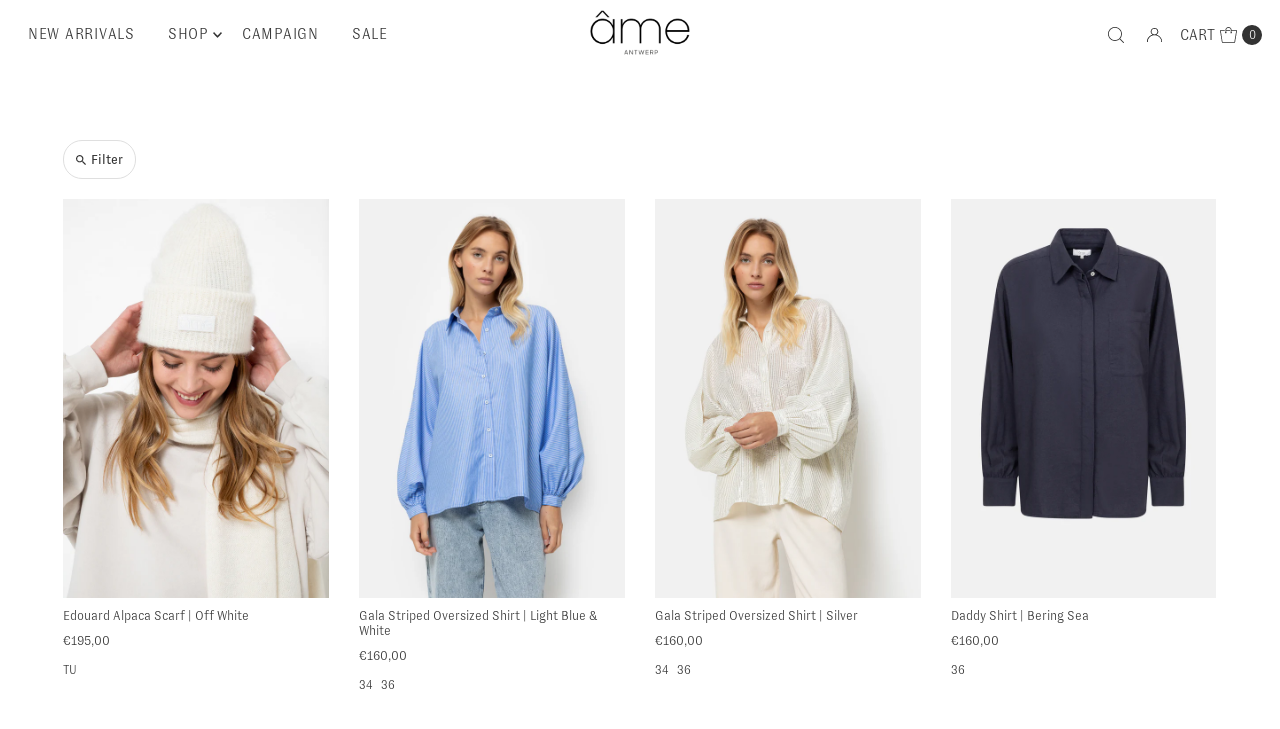

--- FILE ---
content_type: text/html; charset=utf-8
request_url: https://ame-antwerp.com/collections/sale-new
body_size: 32457
content:
<!DOCTYPE html>
<html class="no-js" lang="en">
<head>
  <meta charset="utf-8" />
  <meta name="viewport" content="width=device-width,initial-scale=1">

  <!-- Establish early connection to external domains -->
  <link rel="preconnect" href="https://cdn.shopify.com" crossorigin>
  <link rel="preconnect" href="https://fonts.shopify.com" crossorigin>
  <link rel="preconnect" href="https://monorail-edge.shopifysvc.com">
  <link rel="preconnect" href="//ajax.googleapis.com" crossorigin /><!-- Preload onDomain stylesheets and script libraries -->
  <link rel="preload" href="//ame-antwerp.com/cdn/shop/t/5/assets/stylesheet.css?v=64080177151758248791767863474" as="style">
  <link rel="preload" as="font" href="//ame-antwerp.com/cdn/fonts/outfit/outfit_n3.8c97ae4c4fac7c2ea467a6dc784857f4de7e0e37.woff2" type="font/woff2" crossorigin>
  <link rel="preload" as="font" href="//ame-antwerp.com/cdn/fonts/outfit/outfit_n3.8c97ae4c4fac7c2ea467a6dc784857f4de7e0e37.woff2" type="font/woff2" crossorigin>
  <link rel="preload" as="font" href="//ame-antwerp.com/cdn/fonts/playfair_display/playfairdisplay_n4.9980f3e16959dc89137cc1369bfc3ae98af1deb9.woff2" type="font/woff2" crossorigin>
  <link rel="preload" href="//ame-antwerp.com/cdn/shop/t/5/assets/eventemitter3.min.js?v=27939738353326123541686750819" as="script">
  <link rel="preload" href="//ame-antwerp.com/cdn/shop/t/5/assets/theme.js?v=90532876129402259651686750819" as="script">

  <link rel="shortcut icon" href="//ame-antwerp.com/cdn/shop/files/black_logo.png?crop=center&height=32&v=1687178922&width=32" type="image/png" />
  <link rel="canonical" href="https://ame-antwerp.com/collections/sale-new" />

  <title>Sale new &ndash; Âme antwerp</title>
  

  

  <meta property="og:type" content="website">
  <meta property="og:title" content="Sale new">
  <meta property="og:url" content="https://ame-antwerp.com/collections/sale-new">
  
  
<meta property="og:site_name" content="Âme antwerp">



  <meta name="twitter:card" content="summary">


  <meta name="twitter:site" content="@">



  

  <style data-shopify>

  @font-face {
            font-family: "GT-Zirkon";
            src: url("https://cdn.shopify.com/s/files/1/0006/9242/0669/files/GT-Zirkon-Light.woff2?v=1687180682") format("woff2"); 
           }

  @font-face {
            font-family: "GT-Zirkon-Bold";
            src: url("https://cdn.shopify.com/s/files/1/0006/9242/0669/files/GT-Zirkon-Bold.woff2?v=1687180682") format("woff2"); 
           }

   @font-face {
            font-family: "GT-Zirkon-Black";
            src: url("https://cdn.shopify.com/s/files/1/0006/9242/0669/files/GT-Zirkon-Black.woff2?v=1687180682") format("woff2"); 
           }:root {
    --main-family: "GT-Zirkon";
    --main-weight: 300;
    --main-style: normal;
    --main-spacing: 0em;
    --nav-family: "GT-Zirkon";
    --nav-weight: 300;
    --nav-style: normal;
    --nav-spacing: 0.050em;
    --heading-family: "GT-Zirkon-Bold";
    --heading-weight: 400;
    --heading-style: 400;
    --heading-spacing: 0.050em;
    --button-spacing: 0.075em;

    --font-size: 13px;
    --h1-size: 38px;
    --h2-size: 30px;
    --h3-size: 24px;
    --nav-size: 15px;
    --supersize-h3: calc(24px * 2);
    --font-size-large: calc(13px + 2);

    --section-title-border: bottom-only-short;
    --heading-border-weight: 1px;

    --announcement-bar-background: #fafafa;
    --announcement-bar-text-color: #000000;
    --top-bar-links-active: #232323;
    --top-bar-links-bg-active: #ffffff;
    --header-wrapper-background: #ffffff;
    --logo-color: ;
    --header-text-color: #333333;
    --navigation: #ffffff;
    --nav-color: #333333;
    --background: #ffffff;
    --text-color: #333333;
    --dotted-color: #dfdfdf;
    --sale-color: #dfdfdf;
    --button-color: #ffffff;
    --button-text: #232323;
    --button-hover: #ffffff;
    --secondary-button-color: #ffffff;
    --secondary-button-text: #232323;
    --secondary-button-hover: #ffffff;
    --directional-background: rgba(0,0,0,0);
    --directional-color: #232323;
    --directional-hover-background: rgba(26, 26, 26, 0.0);
    --swatch-width: 40px;
    --swatch-height: 34px;
    --swatch-tooltip-left: -28px;
    --footer-background: #ffffff;
    --footer-text-color: #232323;
    --footer-border-color: 35, 35, 35;
    --cs1-color: #000;
    --cs1-background: #ffffff;
    --cs2-color: #000;
    --cs2-background: #fafafa;
    --cs3-color: #ffffff;
    --cs3-background: #232323;
    --keyboard-focus: rgba(0,0,0,0);
    --focus-border-style: dotted;
    --focus-border-weight: 1px;
    --section-padding: 50px;
    --grid-text-alignment: left;
    --posted-color: #666666;
    --article-title-color: #4d4d4d;
    --article-caption-color: ;
    --close-color: #000000;
    --text-color-darken-30: #000000;
    --thumbnail-outline-color: #999999;
    --select-arrow-bg: url(//ame-antwerp.com/cdn/shop/t/5/assets/select-arrow.png?v=112595941721225094991686750819);
    --free-shipping-bg: #232323;
    --free-shipping-text: #fff;
    --color-filter-size: 26px;

    --error-msg-dark: #e81000;
    --error-msg-light: #ffeae8;
    --success-msg-dark: #007f5f;
    --success-msg-light: #e5fff8;

    --color-body-text: var(--text-color);
    --color-body: var(--background);
    --color-bg: var(--background);

    --star-active: rgb(51, 51, 51);
    --star-inactive: rgb(179, 179, 179);

    --section-rounding: 0px;
    --section-background: transparent;
    --section-overlay-color: 0, 0, 0;
    --section-overlay-opacity: 0;
    --section-button-size: 13px;
    --banner-title: #ffffff;

    --pulse-color: rgba(255, 177, 66, 1);
    --age-text-color: #262b2c;
    --age-bg-color: #faf4e8;
  }
  @media (max-width: 740px) {
    :root {
      --font-size: calc(13px - (13px * 0.15));
      --nav-size: calc(15px - (15px * 0.15));
      --h1-size: calc(38px - (38px * 0.15));
      --h2-size: calc(30px - (30px * 0.15));
      --h3-size: calc(24px - (24px * 0.15));
      --supersize-h3: calc(24px * 1.5);
    }
  }
</style>


  <link rel="stylesheet" href="//ame-antwerp.com/cdn/shop/t/5/assets/stylesheet.css?v=64080177151758248791767863474" type="text/css">

  <style>
    @font-face {
  font-family: Outfit;
  font-weight: 300;
  font-style: normal;
  font-display: swap;
  src: url("//ame-antwerp.com/cdn/fonts/outfit/outfit_n3.8c97ae4c4fac7c2ea467a6dc784857f4de7e0e37.woff2") format("woff2"),
       url("//ame-antwerp.com/cdn/fonts/outfit/outfit_n3.b50a189ccde91f9bceee88f207c18c09f0b62a7b.woff") format("woff");
}

    @font-face {
  font-family: Outfit;
  font-weight: 300;
  font-style: normal;
  font-display: swap;
  src: url("//ame-antwerp.com/cdn/fonts/outfit/outfit_n3.8c97ae4c4fac7c2ea467a6dc784857f4de7e0e37.woff2") format("woff2"),
       url("//ame-antwerp.com/cdn/fonts/outfit/outfit_n3.b50a189ccde91f9bceee88f207c18c09f0b62a7b.woff") format("woff");
}

    @font-face {
  font-family: "Playfair Display";
  font-weight: 400;
  font-style: normal;
  font-display: swap;
  src: url("//ame-antwerp.com/cdn/fonts/playfair_display/playfairdisplay_n4.9980f3e16959dc89137cc1369bfc3ae98af1deb9.woff2") format("woff2"),
       url("//ame-antwerp.com/cdn/fonts/playfair_display/playfairdisplay_n4.c562b7c8e5637886a811d2a017f9e023166064ee.woff") format("woff");
}

    @font-face {
  font-family: Outfit;
  font-weight: 400;
  font-style: normal;
  font-display: swap;
  src: url("//ame-antwerp.com/cdn/fonts/outfit/outfit_n4.387c2e2715c484a1f1075eb90d64808f1b37ac58.woff2") format("woff2"),
       url("//ame-antwerp.com/cdn/fonts/outfit/outfit_n4.aca8c81f18f62c9baa15c2dc5d1f6dd5442cdc50.woff") format("woff");
}

    
    
  </style>

  
  <script>window.performance && window.performance.mark && window.performance.mark('shopify.content_for_header.start');</script><meta id="shopify-digital-wallet" name="shopify-digital-wallet" content="/692420669/digital_wallets/dialog">
<meta name="shopify-checkout-api-token" content="046d804ee71cf1eae274a4e7abb50033">
<meta id="in-context-paypal-metadata" data-shop-id="692420669" data-venmo-supported="false" data-environment="production" data-locale="en_US" data-paypal-v4="true" data-currency="EUR">
<link rel="alternate" type="application/atom+xml" title="Feed" href="/collections/sale-new.atom" />
<link rel="next" href="/collections/sale-new?page=2">
<link rel="alternate" hreflang="x-default" href="https://ame-antwerp.com/collections/sale-new">
<link rel="alternate" hreflang="en" href="https://ame-antwerp.com/collections/sale-new">
<link rel="alternate" hreflang="fr" href="https://ame-antwerp.com/fr/collections/sale-new">
<link rel="alternate" type="application/json+oembed" href="https://ame-antwerp.com/collections/sale-new.oembed">
<script async="async" src="/checkouts/internal/preloads.js?locale=en-BE"></script>
<script id="apple-pay-shop-capabilities" type="application/json">{"shopId":692420669,"countryCode":"BE","currencyCode":"EUR","merchantCapabilities":["supports3DS"],"merchantId":"gid:\/\/shopify\/Shop\/692420669","merchantName":"Âme antwerp","requiredBillingContactFields":["postalAddress","email","phone"],"requiredShippingContactFields":["postalAddress","email","phone"],"shippingType":"shipping","supportedNetworks":["visa","maestro","masterCard"],"total":{"type":"pending","label":"Âme antwerp","amount":"1.00"},"shopifyPaymentsEnabled":true,"supportsSubscriptions":true}</script>
<script id="shopify-features" type="application/json">{"accessToken":"046d804ee71cf1eae274a4e7abb50033","betas":["rich-media-storefront-analytics"],"domain":"ame-antwerp.com","predictiveSearch":true,"shopId":692420669,"locale":"en"}</script>
<script>var Shopify = Shopify || {};
Shopify.shop = "ame-antwerp.myshopify.com";
Shopify.locale = "en";
Shopify.currency = {"active":"EUR","rate":"1.0"};
Shopify.country = "BE";
Shopify.theme = {"name":"Vantage","id":150205923659,"schema_name":"Vantage","schema_version":"10.1.0","theme_store_id":459,"role":"main"};
Shopify.theme.handle = "null";
Shopify.theme.style = {"id":null,"handle":null};
Shopify.cdnHost = "ame-antwerp.com/cdn";
Shopify.routes = Shopify.routes || {};
Shopify.routes.root = "/";</script>
<script type="module">!function(o){(o.Shopify=o.Shopify||{}).modules=!0}(window);</script>
<script>!function(o){function n(){var o=[];function n(){o.push(Array.prototype.slice.apply(arguments))}return n.q=o,n}var t=o.Shopify=o.Shopify||{};t.loadFeatures=n(),t.autoloadFeatures=n()}(window);</script>
<script id="shop-js-analytics" type="application/json">{"pageType":"collection"}</script>
<script defer="defer" async type="module" src="//ame-antwerp.com/cdn/shopifycloud/shop-js/modules/v2/client.init-shop-cart-sync_BApSsMSl.en.esm.js"></script>
<script defer="defer" async type="module" src="//ame-antwerp.com/cdn/shopifycloud/shop-js/modules/v2/chunk.common_CBoos6YZ.esm.js"></script>
<script type="module">
  await import("//ame-antwerp.com/cdn/shopifycloud/shop-js/modules/v2/client.init-shop-cart-sync_BApSsMSl.en.esm.js");
await import("//ame-antwerp.com/cdn/shopifycloud/shop-js/modules/v2/chunk.common_CBoos6YZ.esm.js");

  window.Shopify.SignInWithShop?.initShopCartSync?.({"fedCMEnabled":true,"windoidEnabled":true});

</script>
<script>(function() {
  var isLoaded = false;
  function asyncLoad() {
    if (isLoaded) return;
    isLoaded = true;
    var urls = ["https:\/\/chimpstatic.com\/mcjs-connected\/js\/users\/5e52ed1470ec83502ff3d57d1\/84937c337ba7cebcf581f4872.js?shop=ame-antwerp.myshopify.com","\/\/shopify.privy.com\/widget.js?shop=ame-antwerp.myshopify.com","https:\/\/chimpstatic.com\/mcjs-connected\/js\/users\/804a1449cbdc9de727994f484\/11406e7cdac22a47feeb17879.js?shop=ame-antwerp.myshopify.com","https:\/\/cdn.nfcube.com\/instafeed-6429d53bfb436765f30b0cabf5ccb925.js?shop=ame-antwerp.myshopify.com"];
    for (var i = 0; i < urls.length; i++) {
      var s = document.createElement('script');
      s.type = 'text/javascript';
      s.async = true;
      s.src = urls[i];
      var x = document.getElementsByTagName('script')[0];
      x.parentNode.insertBefore(s, x);
    }
  };
  if(window.attachEvent) {
    window.attachEvent('onload', asyncLoad);
  } else {
    window.addEventListener('load', asyncLoad, false);
  }
})();</script>
<script id="__st">var __st={"a":692420669,"offset":3600,"reqid":"d48c3c5a-f2bd-43a1-9e5e-eddac7f83978-1768936470","pageurl":"ame-antwerp.com\/collections\/sale-new","u":"e3f33d978f1b","p":"collection","rtyp":"collection","rid":260419059899};</script>
<script>window.ShopifyPaypalV4VisibilityTracking = true;</script>
<script id="captcha-bootstrap">!function(){'use strict';const t='contact',e='account',n='new_comment',o=[[t,t],['blogs',n],['comments',n],[t,'customer']],c=[[e,'customer_login'],[e,'guest_login'],[e,'recover_customer_password'],[e,'create_customer']],r=t=>t.map((([t,e])=>`form[action*='/${t}']:not([data-nocaptcha='true']) input[name='form_type'][value='${e}']`)).join(','),a=t=>()=>t?[...document.querySelectorAll(t)].map((t=>t.form)):[];function s(){const t=[...o],e=r(t);return a(e)}const i='password',u='form_key',d=['recaptcha-v3-token','g-recaptcha-response','h-captcha-response',i],f=()=>{try{return window.sessionStorage}catch{return}},m='__shopify_v',_=t=>t.elements[u];function p(t,e,n=!1){try{const o=window.sessionStorage,c=JSON.parse(o.getItem(e)),{data:r}=function(t){const{data:e,action:n}=t;return t[m]||n?{data:e,action:n}:{data:t,action:n}}(c);for(const[e,n]of Object.entries(r))t.elements[e]&&(t.elements[e].value=n);n&&o.removeItem(e)}catch(o){console.error('form repopulation failed',{error:o})}}const l='form_type',E='cptcha';function T(t){t.dataset[E]=!0}const w=window,h=w.document,L='Shopify',v='ce_forms',y='captcha';let A=!1;((t,e)=>{const n=(g='f06e6c50-85a8-45c8-87d0-21a2b65856fe',I='https://cdn.shopify.com/shopifycloud/storefront-forms-hcaptcha/ce_storefront_forms_captcha_hcaptcha.v1.5.2.iife.js',D={infoText:'Protected by hCaptcha',privacyText:'Privacy',termsText:'Terms'},(t,e,n)=>{const o=w[L][v],c=o.bindForm;if(c)return c(t,g,e,D).then(n);var r;o.q.push([[t,g,e,D],n]),r=I,A||(h.body.append(Object.assign(h.createElement('script'),{id:'captcha-provider',async:!0,src:r})),A=!0)});var g,I,D;w[L]=w[L]||{},w[L][v]=w[L][v]||{},w[L][v].q=[],w[L][y]=w[L][y]||{},w[L][y].protect=function(t,e){n(t,void 0,e),T(t)},Object.freeze(w[L][y]),function(t,e,n,w,h,L){const[v,y,A,g]=function(t,e,n){const i=e?o:[],u=t?c:[],d=[...i,...u],f=r(d),m=r(i),_=r(d.filter((([t,e])=>n.includes(e))));return[a(f),a(m),a(_),s()]}(w,h,L),I=t=>{const e=t.target;return e instanceof HTMLFormElement?e:e&&e.form},D=t=>v().includes(t);t.addEventListener('submit',(t=>{const e=I(t);if(!e)return;const n=D(e)&&!e.dataset.hcaptchaBound&&!e.dataset.recaptchaBound,o=_(e),c=g().includes(e)&&(!o||!o.value);(n||c)&&t.preventDefault(),c&&!n&&(function(t){try{if(!f())return;!function(t){const e=f();if(!e)return;const n=_(t);if(!n)return;const o=n.value;o&&e.removeItem(o)}(t);const e=Array.from(Array(32),(()=>Math.random().toString(36)[2])).join('');!function(t,e){_(t)||t.append(Object.assign(document.createElement('input'),{type:'hidden',name:u})),t.elements[u].value=e}(t,e),function(t,e){const n=f();if(!n)return;const o=[...t.querySelectorAll(`input[type='${i}']`)].map((({name:t})=>t)),c=[...d,...o],r={};for(const[a,s]of new FormData(t).entries())c.includes(a)||(r[a]=s);n.setItem(e,JSON.stringify({[m]:1,action:t.action,data:r}))}(t,e)}catch(e){console.error('failed to persist form',e)}}(e),e.submit())}));const S=(t,e)=>{t&&!t.dataset[E]&&(n(t,e.some((e=>e===t))),T(t))};for(const o of['focusin','change'])t.addEventListener(o,(t=>{const e=I(t);D(e)&&S(e,y())}));const B=e.get('form_key'),M=e.get(l),P=B&&M;t.addEventListener('DOMContentLoaded',(()=>{const t=y();if(P)for(const e of t)e.elements[l].value===M&&p(e,B);[...new Set([...A(),...v().filter((t=>'true'===t.dataset.shopifyCaptcha))])].forEach((e=>S(e,t)))}))}(h,new URLSearchParams(w.location.search),n,t,e,['guest_login'])})(!0,!0)}();</script>
<script integrity="sha256-4kQ18oKyAcykRKYeNunJcIwy7WH5gtpwJnB7kiuLZ1E=" data-source-attribution="shopify.loadfeatures" defer="defer" src="//ame-antwerp.com/cdn/shopifycloud/storefront/assets/storefront/load_feature-a0a9edcb.js" crossorigin="anonymous"></script>
<script data-source-attribution="shopify.dynamic_checkout.dynamic.init">var Shopify=Shopify||{};Shopify.PaymentButton=Shopify.PaymentButton||{isStorefrontPortableWallets:!0,init:function(){window.Shopify.PaymentButton.init=function(){};var t=document.createElement("script");t.src="https://ame-antwerp.com/cdn/shopifycloud/portable-wallets/latest/portable-wallets.en.js",t.type="module",document.head.appendChild(t)}};
</script>
<script data-source-attribution="shopify.dynamic_checkout.buyer_consent">
  function portableWalletsHideBuyerConsent(e){var t=document.getElementById("shopify-buyer-consent"),n=document.getElementById("shopify-subscription-policy-button");t&&n&&(t.classList.add("hidden"),t.setAttribute("aria-hidden","true"),n.removeEventListener("click",e))}function portableWalletsShowBuyerConsent(e){var t=document.getElementById("shopify-buyer-consent"),n=document.getElementById("shopify-subscription-policy-button");t&&n&&(t.classList.remove("hidden"),t.removeAttribute("aria-hidden"),n.addEventListener("click",e))}window.Shopify?.PaymentButton&&(window.Shopify.PaymentButton.hideBuyerConsent=portableWalletsHideBuyerConsent,window.Shopify.PaymentButton.showBuyerConsent=portableWalletsShowBuyerConsent);
</script>
<script data-source-attribution="shopify.dynamic_checkout.cart.bootstrap">document.addEventListener("DOMContentLoaded",(function(){function t(){return document.querySelector("shopify-accelerated-checkout-cart, shopify-accelerated-checkout")}if(t())Shopify.PaymentButton.init();else{new MutationObserver((function(e,n){t()&&(Shopify.PaymentButton.init(),n.disconnect())})).observe(document.body,{childList:!0,subtree:!0})}}));
</script>
<link id="shopify-accelerated-checkout-styles" rel="stylesheet" media="screen" href="https://ame-antwerp.com/cdn/shopifycloud/portable-wallets/latest/accelerated-checkout-backwards-compat.css" crossorigin="anonymous">
<style id="shopify-accelerated-checkout-cart">
        #shopify-buyer-consent {
  margin-top: 1em;
  display: inline-block;
  width: 100%;
}

#shopify-buyer-consent.hidden {
  display: none;
}

#shopify-subscription-policy-button {
  background: none;
  border: none;
  padding: 0;
  text-decoration: underline;
  font-size: inherit;
  cursor: pointer;
}

#shopify-subscription-policy-button::before {
  box-shadow: none;
}

      </style>

<script>window.performance && window.performance.mark && window.performance.mark('shopify.content_for_header.end');</script>

<!-- BEGIN app block: shopify://apps/klaviyo-email-marketing-sms/blocks/klaviyo-onsite-embed/2632fe16-c075-4321-a88b-50b567f42507 -->












  <script async src="https://static.klaviyo.com/onsite/js/XMu3K5/klaviyo.js?company_id=XMu3K5"></script>
  <script>!function(){if(!window.klaviyo){window._klOnsite=window._klOnsite||[];try{window.klaviyo=new Proxy({},{get:function(n,i){return"push"===i?function(){var n;(n=window._klOnsite).push.apply(n,arguments)}:function(){for(var n=arguments.length,o=new Array(n),w=0;w<n;w++)o[w]=arguments[w];var t="function"==typeof o[o.length-1]?o.pop():void 0,e=new Promise((function(n){window._klOnsite.push([i].concat(o,[function(i){t&&t(i),n(i)}]))}));return e}}})}catch(n){window.klaviyo=window.klaviyo||[],window.klaviyo.push=function(){var n;(n=window._klOnsite).push.apply(n,arguments)}}}}();</script>

  




  <script>
    window.klaviyoReviewsProductDesignMode = false
  </script>







<!-- END app block --><link href="https://monorail-edge.shopifysvc.com" rel="dns-prefetch">
<script>(function(){if ("sendBeacon" in navigator && "performance" in window) {try {var session_token_from_headers = performance.getEntriesByType('navigation')[0].serverTiming.find(x => x.name == '_s').description;} catch {var session_token_from_headers = undefined;}var session_cookie_matches = document.cookie.match(/_shopify_s=([^;]*)/);var session_token_from_cookie = session_cookie_matches && session_cookie_matches.length === 2 ? session_cookie_matches[1] : "";var session_token = session_token_from_headers || session_token_from_cookie || "";function handle_abandonment_event(e) {var entries = performance.getEntries().filter(function(entry) {return /monorail-edge.shopifysvc.com/.test(entry.name);});if (!window.abandonment_tracked && entries.length === 0) {window.abandonment_tracked = true;var currentMs = Date.now();var navigation_start = performance.timing.navigationStart;var payload = {shop_id: 692420669,url: window.location.href,navigation_start,duration: currentMs - navigation_start,session_token,page_type: "collection"};window.navigator.sendBeacon("https://monorail-edge.shopifysvc.com/v1/produce", JSON.stringify({schema_id: "online_store_buyer_site_abandonment/1.1",payload: payload,metadata: {event_created_at_ms: currentMs,event_sent_at_ms: currentMs}}));}}window.addEventListener('pagehide', handle_abandonment_event);}}());</script>
<script id="web-pixels-manager-setup">(function e(e,d,r,n,o){if(void 0===o&&(o={}),!Boolean(null===(a=null===(i=window.Shopify)||void 0===i?void 0:i.analytics)||void 0===a?void 0:a.replayQueue)){var i,a;window.Shopify=window.Shopify||{};var t=window.Shopify;t.analytics=t.analytics||{};var s=t.analytics;s.replayQueue=[],s.publish=function(e,d,r){return s.replayQueue.push([e,d,r]),!0};try{self.performance.mark("wpm:start")}catch(e){}var l=function(){var e={modern:/Edge?\/(1{2}[4-9]|1[2-9]\d|[2-9]\d{2}|\d{4,})\.\d+(\.\d+|)|Firefox\/(1{2}[4-9]|1[2-9]\d|[2-9]\d{2}|\d{4,})\.\d+(\.\d+|)|Chrom(ium|e)\/(9{2}|\d{3,})\.\d+(\.\d+|)|(Maci|X1{2}).+ Version\/(15\.\d+|(1[6-9]|[2-9]\d|\d{3,})\.\d+)([,.]\d+|)( \(\w+\)|)( Mobile\/\w+|) Safari\/|Chrome.+OPR\/(9{2}|\d{3,})\.\d+\.\d+|(CPU[ +]OS|iPhone[ +]OS|CPU[ +]iPhone|CPU IPhone OS|CPU iPad OS)[ +]+(15[._]\d+|(1[6-9]|[2-9]\d|\d{3,})[._]\d+)([._]\d+|)|Android:?[ /-](13[3-9]|1[4-9]\d|[2-9]\d{2}|\d{4,})(\.\d+|)(\.\d+|)|Android.+Firefox\/(13[5-9]|1[4-9]\d|[2-9]\d{2}|\d{4,})\.\d+(\.\d+|)|Android.+Chrom(ium|e)\/(13[3-9]|1[4-9]\d|[2-9]\d{2}|\d{4,})\.\d+(\.\d+|)|SamsungBrowser\/([2-9]\d|\d{3,})\.\d+/,legacy:/Edge?\/(1[6-9]|[2-9]\d|\d{3,})\.\d+(\.\d+|)|Firefox\/(5[4-9]|[6-9]\d|\d{3,})\.\d+(\.\d+|)|Chrom(ium|e)\/(5[1-9]|[6-9]\d|\d{3,})\.\d+(\.\d+|)([\d.]+$|.*Safari\/(?![\d.]+ Edge\/[\d.]+$))|(Maci|X1{2}).+ Version\/(10\.\d+|(1[1-9]|[2-9]\d|\d{3,})\.\d+)([,.]\d+|)( \(\w+\)|)( Mobile\/\w+|) Safari\/|Chrome.+OPR\/(3[89]|[4-9]\d|\d{3,})\.\d+\.\d+|(CPU[ +]OS|iPhone[ +]OS|CPU[ +]iPhone|CPU IPhone OS|CPU iPad OS)[ +]+(10[._]\d+|(1[1-9]|[2-9]\d|\d{3,})[._]\d+)([._]\d+|)|Android:?[ /-](13[3-9]|1[4-9]\d|[2-9]\d{2}|\d{4,})(\.\d+|)(\.\d+|)|Mobile Safari.+OPR\/([89]\d|\d{3,})\.\d+\.\d+|Android.+Firefox\/(13[5-9]|1[4-9]\d|[2-9]\d{2}|\d{4,})\.\d+(\.\d+|)|Android.+Chrom(ium|e)\/(13[3-9]|1[4-9]\d|[2-9]\d{2}|\d{4,})\.\d+(\.\d+|)|Android.+(UC? ?Browser|UCWEB|U3)[ /]?(15\.([5-9]|\d{2,})|(1[6-9]|[2-9]\d|\d{3,})\.\d+)\.\d+|SamsungBrowser\/(5\.\d+|([6-9]|\d{2,})\.\d+)|Android.+MQ{2}Browser\/(14(\.(9|\d{2,})|)|(1[5-9]|[2-9]\d|\d{3,})(\.\d+|))(\.\d+|)|K[Aa][Ii]OS\/(3\.\d+|([4-9]|\d{2,})\.\d+)(\.\d+|)/},d=e.modern,r=e.legacy,n=navigator.userAgent;return n.match(d)?"modern":n.match(r)?"legacy":"unknown"}(),u="modern"===l?"modern":"legacy",c=(null!=n?n:{modern:"",legacy:""})[u],f=function(e){return[e.baseUrl,"/wpm","/b",e.hashVersion,"modern"===e.buildTarget?"m":"l",".js"].join("")}({baseUrl:d,hashVersion:r,buildTarget:u}),m=function(e){var d=e.version,r=e.bundleTarget,n=e.surface,o=e.pageUrl,i=e.monorailEndpoint;return{emit:function(e){var a=e.status,t=e.errorMsg,s=(new Date).getTime(),l=JSON.stringify({metadata:{event_sent_at_ms:s},events:[{schema_id:"web_pixels_manager_load/3.1",payload:{version:d,bundle_target:r,page_url:o,status:a,surface:n,error_msg:t},metadata:{event_created_at_ms:s}}]});if(!i)return console&&console.warn&&console.warn("[Web Pixels Manager] No Monorail endpoint provided, skipping logging."),!1;try{return self.navigator.sendBeacon.bind(self.navigator)(i,l)}catch(e){}var u=new XMLHttpRequest;try{return u.open("POST",i,!0),u.setRequestHeader("Content-Type","text/plain"),u.send(l),!0}catch(e){return console&&console.warn&&console.warn("[Web Pixels Manager] Got an unhandled error while logging to Monorail."),!1}}}}({version:r,bundleTarget:l,surface:e.surface,pageUrl:self.location.href,monorailEndpoint:e.monorailEndpoint});try{o.browserTarget=l,function(e){var d=e.src,r=e.async,n=void 0===r||r,o=e.onload,i=e.onerror,a=e.sri,t=e.scriptDataAttributes,s=void 0===t?{}:t,l=document.createElement("script"),u=document.querySelector("head"),c=document.querySelector("body");if(l.async=n,l.src=d,a&&(l.integrity=a,l.crossOrigin="anonymous"),s)for(var f in s)if(Object.prototype.hasOwnProperty.call(s,f))try{l.dataset[f]=s[f]}catch(e){}if(o&&l.addEventListener("load",o),i&&l.addEventListener("error",i),u)u.appendChild(l);else{if(!c)throw new Error("Did not find a head or body element to append the script");c.appendChild(l)}}({src:f,async:!0,onload:function(){if(!function(){var e,d;return Boolean(null===(d=null===(e=window.Shopify)||void 0===e?void 0:e.analytics)||void 0===d?void 0:d.initialized)}()){var d=window.webPixelsManager.init(e)||void 0;if(d){var r=window.Shopify.analytics;r.replayQueue.forEach((function(e){var r=e[0],n=e[1],o=e[2];d.publishCustomEvent(r,n,o)})),r.replayQueue=[],r.publish=d.publishCustomEvent,r.visitor=d.visitor,r.initialized=!0}}},onerror:function(){return m.emit({status:"failed",errorMsg:"".concat(f," has failed to load")})},sri:function(e){var d=/^sha384-[A-Za-z0-9+/=]+$/;return"string"==typeof e&&d.test(e)}(c)?c:"",scriptDataAttributes:o}),m.emit({status:"loading"})}catch(e){m.emit({status:"failed",errorMsg:(null==e?void 0:e.message)||"Unknown error"})}}})({shopId: 692420669,storefrontBaseUrl: "https://ame-antwerp.com",extensionsBaseUrl: "https://extensions.shopifycdn.com/cdn/shopifycloud/web-pixels-manager",monorailEndpoint: "https://monorail-edge.shopifysvc.com/unstable/produce_batch",surface: "storefront-renderer",enabledBetaFlags: ["2dca8a86"],webPixelsConfigList: [{"id":"3746431307","configuration":"{\"accountID\":\"XMu3K5\",\"webPixelConfig\":\"eyJlbmFibGVBZGRlZFRvQ2FydEV2ZW50cyI6IHRydWV9\"}","eventPayloadVersion":"v1","runtimeContext":"STRICT","scriptVersion":"524f6c1ee37bacdca7657a665bdca589","type":"APP","apiClientId":123074,"privacyPurposes":["ANALYTICS","MARKETING"],"dataSharingAdjustments":{"protectedCustomerApprovalScopes":["read_customer_address","read_customer_email","read_customer_name","read_customer_personal_data","read_customer_phone"]}},{"id":"834666827","configuration":"{\"config\":\"{\\\"google_tag_ids\\\":[\\\"G-T7VS6YVFQH\\\"],\\\"gtag_events\\\":[{\\\"type\\\":\\\"begin_checkout\\\",\\\"action_label\\\":\\\"G-T7VS6YVFQH\\\"},{\\\"type\\\":\\\"search\\\",\\\"action_label\\\":\\\"G-T7VS6YVFQH\\\"},{\\\"type\\\":\\\"view_item\\\",\\\"action_label\\\":\\\"G-T7VS6YVFQH\\\"},{\\\"type\\\":\\\"purchase\\\",\\\"action_label\\\":\\\"G-T7VS6YVFQH\\\"},{\\\"type\\\":\\\"page_view\\\",\\\"action_label\\\":\\\"G-T7VS6YVFQH\\\"},{\\\"type\\\":\\\"add_payment_info\\\",\\\"action_label\\\":\\\"G-T7VS6YVFQH\\\"},{\\\"type\\\":\\\"add_to_cart\\\",\\\"action_label\\\":\\\"G-T7VS6YVFQH\\\"}],\\\"enable_monitoring_mode\\\":false}\"}","eventPayloadVersion":"v1","runtimeContext":"OPEN","scriptVersion":"b2a88bafab3e21179ed38636efcd8a93","type":"APP","apiClientId":1780363,"privacyPurposes":[],"dataSharingAdjustments":{"protectedCustomerApprovalScopes":["read_customer_address","read_customer_email","read_customer_name","read_customer_personal_data","read_customer_phone"]}},{"id":"387318091","configuration":"{\"pixel_id\":\"602739663532318\",\"pixel_type\":\"facebook_pixel\",\"metaapp_system_user_token\":\"-\"}","eventPayloadVersion":"v1","runtimeContext":"OPEN","scriptVersion":"ca16bc87fe92b6042fbaa3acc2fbdaa6","type":"APP","apiClientId":2329312,"privacyPurposes":["ANALYTICS","MARKETING","SALE_OF_DATA"],"dataSharingAdjustments":{"protectedCustomerApprovalScopes":["read_customer_address","read_customer_email","read_customer_name","read_customer_personal_data","read_customer_phone"]}},{"id":"shopify-app-pixel","configuration":"{}","eventPayloadVersion":"v1","runtimeContext":"STRICT","scriptVersion":"0450","apiClientId":"shopify-pixel","type":"APP","privacyPurposes":["ANALYTICS","MARKETING"]},{"id":"shopify-custom-pixel","eventPayloadVersion":"v1","runtimeContext":"LAX","scriptVersion":"0450","apiClientId":"shopify-pixel","type":"CUSTOM","privacyPurposes":["ANALYTICS","MARKETING"]}],isMerchantRequest: false,initData: {"shop":{"name":"Âme antwerp","paymentSettings":{"currencyCode":"EUR"},"myshopifyDomain":"ame-antwerp.myshopify.com","countryCode":"BE","storefrontUrl":"https:\/\/ame-antwerp.com"},"customer":null,"cart":null,"checkout":null,"productVariants":[],"purchasingCompany":null},},"https://ame-antwerp.com/cdn","fcfee988w5aeb613cpc8e4bc33m6693e112",{"modern":"","legacy":""},{"shopId":"692420669","storefrontBaseUrl":"https:\/\/ame-antwerp.com","extensionBaseUrl":"https:\/\/extensions.shopifycdn.com\/cdn\/shopifycloud\/web-pixels-manager","surface":"storefront-renderer","enabledBetaFlags":"[\"2dca8a86\"]","isMerchantRequest":"false","hashVersion":"fcfee988w5aeb613cpc8e4bc33m6693e112","publish":"custom","events":"[[\"page_viewed\",{}],[\"collection_viewed\",{\"collection\":{\"id\":\"260419059899\",\"title\":\"Sale new\",\"productVariants\":[{\"price\":{\"amount\":195.0,\"currencyCode\":\"EUR\"},\"product\":{\"title\":\"Edouard Alpaca Scarf | Off White\",\"vendor\":\"Âme antwerp\",\"id\":\"7532134203579\",\"untranslatedTitle\":\"Edouard Alpaca Scarf | Off White\",\"url\":\"\/products\/edouard-alpaca-scarf-off-white\",\"type\":\"Sale\"},\"id\":\"42953750511803\",\"image\":{\"src\":\"\/\/ame-antwerp.com\/cdn\/shop\/products\/AW22_AME_103_e7e915e9-18b1-4aad-990e-42da1e0c58ad.jpg?v=1653311349\"},\"sku\":null,\"title\":\"TU\",\"untranslatedTitle\":\"TU\"},{\"price\":{\"amount\":160.0,\"currencyCode\":\"EUR\"},\"product\":{\"title\":\"Gala Striped Oversized Shirt | Light Blue \u0026 White\",\"vendor\":\"Ame\",\"id\":\"10270465392971\",\"untranslatedTitle\":\"Gala Striped Oversized Shirt | Light Blue \u0026 White\",\"url\":\"\/products\/gala-striped-oversized-shirt-light-blue-white\",\"type\":\"sale\"},\"id\":\"50642709938507\",\"image\":{\"src\":\"\/\/ame-antwerp.com\/cdn\/shop\/files\/SS25_AME_MODEL_345.jpg?v=1729520684\"},\"sku\":null,\"title\":\"34\",\"untranslatedTitle\":\"34\"},{\"price\":{\"amount\":160.0,\"currencyCode\":\"EUR\"},\"product\":{\"title\":\"Gala Striped Oversized Shirt | Silver\",\"vendor\":\"Ame\",\"id\":\"10270470832459\",\"untranslatedTitle\":\"Gala Striped Oversized Shirt | Silver\",\"url\":\"\/products\/gala-striped-oversized-shirt-silver\",\"type\":\"sale\"},\"id\":\"50642725863755\",\"image\":{\"src\":\"\/\/ame-antwerp.com\/cdn\/shop\/files\/SS25_AME_MODEL_316.jpg?v=1752495251\"},\"sku\":null,\"title\":\"34\",\"untranslatedTitle\":\"34\"},{\"price\":{\"amount\":160.0,\"currencyCode\":\"EUR\"},\"product\":{\"title\":\"Daddy Shirt | Bering Sea\",\"vendor\":\"Âme antwerp\",\"id\":\"10399001018699\",\"untranslatedTitle\":\"Daddy Shirt | Bering Sea\",\"url\":\"\/products\/daddy-shirt-bering-sea\",\"type\":\"sale\"},\"id\":\"51087013904715\",\"image\":{\"src\":\"\/\/ame-antwerp.com\/cdn\/shop\/files\/AME_PACKSHOTS_109.jpg?v=1736842929\"},\"sku\":null,\"title\":\"34\",\"untranslatedTitle\":\"34\"},{\"price\":{\"amount\":90.0,\"currencyCode\":\"EUR\"},\"product\":{\"title\":\"Dalton T-shirt | Burgundy Plum\",\"vendor\":\"Ame\",\"id\":\"8884415791435\",\"untranslatedTitle\":\"Dalton T-shirt | Burgundy Plum\",\"url\":\"\/products\/dalton-t-shirt-plum\",\"type\":\"sale\"},\"id\":\"47753198338379\",\"image\":{\"src\":\"\/\/ame-antwerp.com\/cdn\/shop\/files\/Studiosessie-1267.jpg?v=1716280657\"},\"sku\":null,\"title\":\"XS\",\"untranslatedTitle\":\"XS\"},{\"price\":{\"amount\":90.0,\"currencyCode\":\"EUR\"},\"product\":{\"title\":\"Dalton T-shirt | Dusty Rose\",\"vendor\":\"Ame\",\"id\":\"8884414349643\",\"untranslatedTitle\":\"Dalton T-shirt | Dusty Rose\",\"url\":\"\/products\/dalton-t-shirt-dusty-rose\",\"type\":\"sale\"},\"id\":\"47753192571211\",\"image\":{\"src\":\"\/\/ame-antwerp.com\/cdn\/shop\/files\/Studiosessie-1070.jpg?v=1716280579\"},\"sku\":null,\"title\":\"XS\",\"untranslatedTitle\":\"XS\"},{\"price\":{\"amount\":195.0,\"currencyCode\":\"EUR\"},\"product\":{\"title\":\"Edgar Denim | Black\",\"vendor\":\"Âme antwerp\",\"id\":\"7720338948283\",\"untranslatedTitle\":\"Edgar Denim | Black\",\"url\":\"\/products\/edgar-denim-l28-black\",\"type\":\"sale\"},\"id\":\"43801081872571\",\"image\":{\"src\":\"\/\/ame-antwerp.com\/cdn\/shop\/files\/AME-316-2_7ed51da6-3df4-4610-bff1-2d5f52e4365a.jpg?v=1745932008\"},\"sku\":null,\"title\":\"34 \/ 28\",\"untranslatedTitle\":\"34 \/ 28\"},{\"price\":{\"amount\":185.0,\"currencyCode\":\"EUR\"},\"product\":{\"title\":\"Edgar Denim | Off White Denim\",\"vendor\":\"Âme antwerp\",\"id\":\"7782875660475\",\"untranslatedTitle\":\"Edgar Denim | Off White Denim\",\"url\":\"\/products\/edgar-denim-off-white-denim\",\"type\":\"sale\"},\"id\":\"44320410501307\",\"image\":{\"src\":\"\/\/ame-antwerp.com\/cdn\/shop\/products\/FW22_AME_MODEL_290_9c5736ea-2b6b-4461-b37e-1e9f7d2a5fbf.jpg?v=1679588486\"},\"sku\":null,\"title\":\"34 \/ 28\",\"untranslatedTitle\":\"34 \/ 28\"},{\"price\":{\"amount\":95.0,\"currencyCode\":\"EUR\"},\"product\":{\"title\":\"Gunther Teddy Sleeveless Jacket | Avocado Green\",\"vendor\":\"Ame\",\"id\":\"8559013953867\",\"untranslatedTitle\":\"Gunther Teddy Sleeveless Jacket | Avocado Green\",\"url\":\"\/products\/gunther-french-terry-sleeveless-jacket-avocado-green\",\"type\":\"sale\"},\"id\":\"46769786814795\",\"image\":{\"src\":\"\/\/ame-antwerp.com\/cdn\/shop\/files\/guntherav.jpg?v=1694517098\"},\"sku\":null,\"title\":\"XS\",\"untranslatedTitle\":\"XS\"},{\"price\":{\"amount\":140.0,\"currencyCode\":\"EUR\"},\"product\":{\"title\":\"Harleen Sweatshirt | Gold\",\"vendor\":\"Âme antwerp\",\"id\":\"8884288389451\",\"untranslatedTitle\":\"Harleen Sweatshirt | Gold\",\"url\":\"\/products\/harleen-sweatshirt-gold\",\"type\":\"Sale\"},\"id\":\"47753030664523\",\"image\":{\"src\":\"\/\/ame-antwerp.com\/cdn\/shop\/files\/Studiosessie-482.jpg?v=1716280921\"},\"sku\":null,\"title\":\"XS\",\"untranslatedTitle\":\"XS\"},{\"price\":{\"amount\":70.0,\"currencyCode\":\"EUR\"},\"product\":{\"title\":\"Harleen Sweatshirt | Vintage Grey\",\"vendor\":\"Âme antwerp\",\"id\":\"8910276133195\",\"untranslatedTitle\":\"Harleen Sweatshirt | Vintage Grey\",\"url\":\"\/products\/harleen-sweatshirt-vintage-grey\",\"type\":\"Sale\"},\"id\":\"47820328272203\",\"image\":{\"src\":\"\/\/ame-antwerp.com\/cdn\/shop\/files\/Studiosessie-692.jpg?v=1716386757\"},\"sku\":null,\"title\":\"XS\",\"untranslatedTitle\":\"XS\"},{\"price\":{\"amount\":375.0,\"currencyCode\":\"EUR\"},\"product\":{\"title\":\"IBOOTS Suede Leather Boots | Black\",\"vendor\":\"Âme antwerp\",\"id\":\"8512978485579\",\"untranslatedTitle\":\"IBOOTS Suede Leather Boots | Black\",\"url\":\"\/products\/iboots-suede-leather-boots-black\",\"type\":\"Sale\"},\"id\":\"46637578584395\",\"image\":{\"src\":\"\/\/ame-antwerp.com\/cdn\/shop\/files\/iboots.jpg?v=1715000139\"},\"sku\":null,\"title\":\"37\",\"untranslatedTitle\":\"37\"},{\"price\":{\"amount\":245.0,\"currencyCode\":\"EUR\"},\"product\":{\"title\":\"Hudson Wide Pants | Black\",\"vendor\":\"Âme antwerp\",\"id\":\"7696551510203\",\"untranslatedTitle\":\"Hudson Wide Pants | Black\",\"url\":\"\/products\/hudson-wide-pants-black-1\",\"type\":\"Sale\"},\"id\":\"43673067716795\",\"image\":{\"src\":\"\/\/ame-antwerp.com\/cdn\/shop\/products\/FW22_AME_MODEL_29.jpg?v=1666258549\"},\"sku\":null,\"title\":\"34\",\"untranslatedTitle\":\"34\"},{\"price\":{\"amount\":115.0,\"currencyCode\":\"EUR\"},\"product\":{\"title\":\"Impair Ribbed Midi Skirt | Black\",\"vendor\":\"Ame\",\"id\":\"8481917272395\",\"untranslatedTitle\":\"Impair Ribbed Midi Skirt | Black\",\"url\":\"\/products\/impair-ribbed-midi-skirt-black-1\",\"type\":\"sale\"},\"id\":\"46526558568779\",\"image\":{\"src\":\"\/\/ame-antwerp.com\/cdn\/shop\/files\/AME-835-2_74f4ab43-7a56-4c75-a254-1942092f1bde.jpg?v=1693314358\"},\"sku\":null,\"title\":\"XS\",\"untranslatedTitle\":\"XS\"},{\"price\":{\"amount\":150.0,\"currencyCode\":\"EUR\"},\"product\":{\"title\":\"Impair Midi Skirt | Shiny Silver\",\"vendor\":\"Ame\",\"id\":\"8911665004875\",\"untranslatedTitle\":\"Impair Midi Skirt | Shiny Silver\",\"url\":\"\/products\/impair-midi-skirt-shiny-silver\",\"type\":\"sale\"},\"id\":\"47824992764235\",\"image\":{\"src\":\"\/\/ame-antwerp.com\/cdn\/shop\/files\/Untitled_design_60.png?v=1724924759\"},\"sku\":null,\"title\":\"XS\",\"untranslatedTitle\":\"XS\"},{\"price\":{\"amount\":80.0,\"currencyCode\":\"EUR\"},\"product\":{\"title\":\"Jason Oversized Sweatshirt w\/ Side Slits | Vintage Grey\",\"vendor\":\"Ame Antwerp\",\"id\":\"8910404845899\",\"untranslatedTitle\":\"Jason Oversized Sweatshirt w\/ Side Slits | Vintage Grey\",\"url\":\"\/products\/jason-oversized-sweatshirt-w-side-slits-vintage-grey\",\"type\":\"sale\"},\"id\":\"47820593135947\",\"image\":{\"src\":\"\/\/ame-antwerp.com\/cdn\/shop\/files\/WeblookJasonVG.png?v=1716986529\"},\"sku\":null,\"title\":\"XS\",\"untranslatedTitle\":\"XS\"},{\"price\":{\"amount\":230.0,\"currencyCode\":\"EUR\"},\"product\":{\"title\":\"Karakter Shirt | Blue \u0026 White Stripes\",\"vendor\":\"Âme antwerp\",\"id\":\"8908552175947\",\"untranslatedTitle\":\"Karakter Shirt | Blue \u0026 White Stripes\",\"url\":\"\/products\/karakter-shirt-blue-white\",\"type\":\"sale\"},\"id\":\"47815656046923\",\"image\":{\"src\":\"\/\/ame-antwerp.com\/cdn\/shop\/files\/AME-1465.jpg?v=1716293896\"},\"sku\":null,\"title\":\"34\",\"untranslatedTitle\":\"34\"},{\"price\":{\"amount\":295.0,\"currencyCode\":\"EUR\"},\"product\":{\"title\":\"Kanoe Knitted Dress | Black\",\"vendor\":\"Ame\",\"id\":\"9976901599563\",\"untranslatedTitle\":\"Kanoe Knitted Dress | Black\",\"url\":\"\/products\/kanoe-knitted-dress-black\",\"type\":\"sale\"},\"id\":\"49732186669387\",\"image\":{\"src\":\"\/\/ame-antwerp.com\/cdn\/shop\/files\/2_b9476a49-e58f-46ef-b2f0-20337f3f0c0b.png?v=1724157114\"},\"sku\":null,\"title\":\"XS\",\"untranslatedTitle\":\"XS\"},{\"price\":{\"amount\":230.0,\"currencyCode\":\"EUR\"},\"product\":{\"title\":\"Karakter Shirt | Red \u0026 White Stripes\",\"vendor\":\"Âme antwerp\",\"id\":\"9977040765259\",\"untranslatedTitle\":\"Karakter Shirt | Red \u0026 White Stripes\",\"url\":\"\/products\/karakter-shirt-red-white-stripes\",\"type\":\"sale\"},\"id\":\"49732576182603\",\"image\":{\"src\":\"\/\/ame-antwerp.com\/cdn\/shop\/files\/Studiosessie-1290.jpg?v=1725878813\"},\"sku\":null,\"title\":\"34\",\"untranslatedTitle\":\"34\"},{\"price\":{\"amount\":160.0,\"currencyCode\":\"EUR\"},\"product\":{\"title\":\"Karlotta Cropped Shirt | Khaki Green\",\"vendor\":\"Ame\",\"id\":\"8909977256267\",\"untranslatedTitle\":\"Karlotta Cropped Shirt | Khaki Green\",\"url\":\"\/products\/karlotta-cropped-shirt-khaki-green\",\"type\":\"sale\"},\"id\":\"47818992681291\",\"image\":{\"src\":\"\/\/ame-antwerp.com\/cdn\/shop\/files\/Studiosessie-1493.jpg?v=1716371507\"},\"sku\":null,\"title\":\"34\",\"untranslatedTitle\":\"34\"},{\"price\":{\"amount\":195.0,\"currencyCode\":\"EUR\"},\"product\":{\"title\":\"Karen Fake Leather Midi Skirt | Black\",\"vendor\":\"Ame\",\"id\":\"8904161952075\",\"untranslatedTitle\":\"Karen Fake Leather Midi Skirt | Black\",\"url\":\"\/products\/karen-fake-leather-midi-skirt-black\",\"type\":\"sale\"},\"id\":\"47803264696651\",\"image\":{\"src\":\"\/\/ame-antwerp.com\/cdn\/shop\/files\/AME-1757.jpg?v=1715956152\"},\"sku\":null,\"title\":\"34\",\"untranslatedTitle\":\"34\"},{\"price\":{\"amount\":195.0,\"currencyCode\":\"EUR\"},\"product\":{\"title\":\"Karen Fake Leather Midi Skirt | Burgundy Plum\",\"vendor\":\"Ame\",\"id\":\"8904182890827\",\"untranslatedTitle\":\"Karen Fake Leather Midi Skirt | Burgundy Plum\",\"url\":\"\/products\/karen-fake-leather-midi-skirt-burgundy-plum\",\"type\":\"sale\"},\"id\":\"47803301167435\",\"image\":{\"src\":\"\/\/ame-antwerp.com\/cdn\/shop\/files\/AME-1021-2.jpg?v=1715956243\"},\"sku\":null,\"title\":\"34\",\"untranslatedTitle\":\"34\"},{\"price\":{\"amount\":210.0,\"currencyCode\":\"EUR\"},\"product\":{\"title\":\"Kevin Blue Striped Pants | Blue Striped cotton Pants\",\"vendor\":\"Ame\",\"id\":\"8871897891147\",\"untranslatedTitle\":\"Kevin Blue Striped Pants | Blue Striped cotton Pants\",\"url\":\"\/products\/kevin-blue-striped-pants-blue-striped-cotton-pants\",\"type\":\"sale\"},\"id\":\"47736893178187\",\"image\":{\"src\":\"\/\/ame-antwerp.com\/cdn\/shop\/files\/Studiosessie-769.jpg?v=1716283222\"},\"sku\":null,\"title\":\"34\",\"untranslatedTitle\":\"34\"},{\"price\":{\"amount\":195.0,\"currencyCode\":\"EUR\"},\"product\":{\"title\":\"Katie Long Denim Skirt | Light Blue Denim\",\"vendor\":\"Ame\",\"id\":\"8872038629707\",\"untranslatedTitle\":\"Katie Long Denim Skirt | Light Blue Denim\",\"url\":\"\/products\/itdone-long-denim-skirt-light-blue-copy\",\"type\":\"sale\"},\"id\":\"47737098731851\",\"image\":{\"src\":\"\/\/ame-antwerp.com\/cdn\/shop\/files\/Studiosessie-569.jpg?v=1716282980\"},\"sku\":null,\"title\":\"34\",\"untranslatedTitle\":\"34\"}]}}]]"});</script><script>
  window.ShopifyAnalytics = window.ShopifyAnalytics || {};
  window.ShopifyAnalytics.meta = window.ShopifyAnalytics.meta || {};
  window.ShopifyAnalytics.meta.currency = 'EUR';
  var meta = {"products":[{"id":7532134203579,"gid":"gid:\/\/shopify\/Product\/7532134203579","vendor":"Âme antwerp","type":"Sale","handle":"edouard-alpaca-scarf-off-white","variants":[{"id":42953750511803,"price":19500,"name":"Edouard Alpaca Scarf | Off White - TU","public_title":"TU","sku":null}],"remote":false},{"id":10270465392971,"gid":"gid:\/\/shopify\/Product\/10270465392971","vendor":"Ame","type":"sale","handle":"gala-striped-oversized-shirt-light-blue-white","variants":[{"id":50642709938507,"price":16000,"name":"Gala Striped Oversized Shirt | Light Blue \u0026 White - 34","public_title":"34","sku":null},{"id":50642709971275,"price":16000,"name":"Gala Striped Oversized Shirt | Light Blue \u0026 White - 36","public_title":"36","sku":null},{"id":50642710004043,"price":16000,"name":"Gala Striped Oversized Shirt | Light Blue \u0026 White - 38","public_title":"38","sku":null},{"id":51343282864459,"price":16000,"name":"Gala Striped Oversized Shirt | Light Blue \u0026 White - 40","public_title":"40","sku":null}],"remote":false},{"id":10270470832459,"gid":"gid:\/\/shopify\/Product\/10270470832459","vendor":"Ame","type":"sale","handle":"gala-striped-oversized-shirt-silver","variants":[{"id":50642725863755,"price":16000,"name":"Gala Striped Oversized Shirt | Silver - 34","public_title":"34","sku":null},{"id":50642725896523,"price":16000,"name":"Gala Striped Oversized Shirt | Silver - 36","public_title":"36","sku":null},{"id":50642725929291,"price":16000,"name":"Gala Striped Oversized Shirt | Silver - 38","public_title":"38","sku":null},{"id":51396849140043,"price":16000,"name":"Gala Striped Oversized Shirt | Silver - 40","public_title":"40","sku":null}],"remote":false},{"id":10399001018699,"gid":"gid:\/\/shopify\/Product\/10399001018699","vendor":"Âme antwerp","type":"sale","handle":"daddy-shirt-bering-sea","variants":[{"id":51087013904715,"price":16000,"name":"Daddy Shirt | Bering Sea - 34","public_title":"34","sku":null},{"id":51087013937483,"price":16000,"name":"Daddy Shirt | Bering Sea - 36","public_title":"36","sku":null},{"id":51087013970251,"price":16000,"name":"Daddy Shirt | Bering Sea - 38","public_title":"38","sku":null},{"id":51087014003019,"price":16000,"name":"Daddy Shirt | Bering Sea - 40","public_title":"40","sku":null},{"id":51087014035787,"price":16000,"name":"Daddy Shirt | Bering Sea - 42","public_title":"42","sku":null}],"remote":false},{"id":8884415791435,"gid":"gid:\/\/shopify\/Product\/8884415791435","vendor":"Ame","type":"sale","handle":"dalton-t-shirt-plum","variants":[{"id":47753198338379,"price":9000,"name":"Dalton T-shirt | Burgundy Plum - XS","public_title":"XS","sku":null},{"id":47753198371147,"price":9000,"name":"Dalton T-shirt | Burgundy Plum - S","public_title":"S","sku":null},{"id":47753198436683,"price":9000,"name":"Dalton T-shirt | Burgundy Plum - M","public_title":"M","sku":null},{"id":47753198469451,"price":9000,"name":"Dalton T-shirt | Burgundy Plum - L","public_title":"L","sku":null},{"id":47753198502219,"price":9000,"name":"Dalton T-shirt | Burgundy Plum - XL","public_title":"XL","sku":null}],"remote":false},{"id":8884414349643,"gid":"gid:\/\/shopify\/Product\/8884414349643","vendor":"Ame","type":"sale","handle":"dalton-t-shirt-dusty-rose","variants":[{"id":47753192571211,"price":9000,"name":"Dalton T-shirt | Dusty Rose - XS","public_title":"XS","sku":null},{"id":47753192603979,"price":9000,"name":"Dalton T-shirt | Dusty Rose - S","public_title":"S","sku":null},{"id":47753192636747,"price":9000,"name":"Dalton T-shirt | Dusty Rose - M","public_title":"M","sku":null},{"id":47753192669515,"price":9000,"name":"Dalton T-shirt | Dusty Rose - L","public_title":"L","sku":null},{"id":47753192702283,"price":9000,"name":"Dalton T-shirt | Dusty Rose - XL","public_title":"XL","sku":null}],"remote":false},{"id":7720338948283,"gid":"gid:\/\/shopify\/Product\/7720338948283","vendor":"Âme antwerp","type":"sale","handle":"edgar-denim-l28-black","variants":[{"id":43801081872571,"price":19500,"name":"Edgar Denim | Black - 34 \/ 28","public_title":"34 \/ 28","sku":null},{"id":44011198382267,"price":19500,"name":"Edgar Denim | Black - 34 \/ 32","public_title":"34 \/ 32","sku":null},{"id":43801081905339,"price":19500,"name":"Edgar Denim | Black - 36 \/ 28","public_title":"36 \/ 28","sku":null},{"id":44011198415035,"price":19500,"name":"Edgar Denim | Black - 36 \/ 32","public_title":"36 \/ 32","sku":null},{"id":43801081938107,"price":19500,"name":"Edgar Denim | Black - 38 \/ 28","public_title":"38 \/ 28","sku":null},{"id":44011198447803,"price":19500,"name":"Edgar Denim | Black - 38 \/ 32","public_title":"38 \/ 32","sku":null},{"id":43801081970875,"price":19500,"name":"Edgar Denim | Black - 40 \/ 28","public_title":"40 \/ 28","sku":null},{"id":44011198480571,"price":19500,"name":"Edgar Denim | Black - 40 \/ 32","public_title":"40 \/ 32","sku":null},{"id":43801082003643,"price":19500,"name":"Edgar Denim | Black - 42 \/ 28","public_title":"42 \/ 28","sku":null},{"id":44011198513339,"price":19500,"name":"Edgar Denim | Black - 42 \/ 32","public_title":"42 \/ 32","sku":null}],"remote":false},{"id":7782875660475,"gid":"gid:\/\/shopify\/Product\/7782875660475","vendor":"Âme antwerp","type":"sale","handle":"edgar-denim-off-white-denim","variants":[{"id":44320410501307,"price":18500,"name":"Edgar Denim | Off White Denim - 34 \/ 28","public_title":"34 \/ 28","sku":null},{"id":44320410534075,"price":18500,"name":"Edgar Denim | Off White Denim - 34 \/ 32","public_title":"34 \/ 32","sku":null},{"id":44320410566843,"price":18500,"name":"Edgar Denim | Off White Denim - 36 \/ 28","public_title":"36 \/ 28","sku":null},{"id":44320410599611,"price":18500,"name":"Edgar Denim | Off White Denim - 36 \/ 32","public_title":"36 \/ 32","sku":null},{"id":44320410632379,"price":18500,"name":"Edgar Denim | Off White Denim - 38 \/ 28","public_title":"38 \/ 28","sku":null},{"id":44320410665147,"price":18500,"name":"Edgar Denim | Off White Denim - 38 \/ 32","public_title":"38 \/ 32","sku":null},{"id":44320410697915,"price":18500,"name":"Edgar Denim | Off White Denim - 40 \/ 28","public_title":"40 \/ 28","sku":null},{"id":44320410730683,"price":18500,"name":"Edgar Denim | Off White Denim - 40 \/ 32","public_title":"40 \/ 32","sku":null},{"id":44320410763451,"price":18500,"name":"Edgar Denim | Off White Denim - 42 \/ 28","public_title":"42 \/ 28","sku":null},{"id":44320410796219,"price":18500,"name":"Edgar Denim | Off White Denim - 42 \/ 32","public_title":"42 \/ 32","sku":null}],"remote":false},{"id":8559013953867,"gid":"gid:\/\/shopify\/Product\/8559013953867","vendor":"Ame","type":"sale","handle":"gunther-french-terry-sleeveless-jacket-avocado-green","variants":[{"id":46769786814795,"price":9500,"name":"Gunther Teddy Sleeveless Jacket | Avocado Green - XS","public_title":"XS","sku":null},{"id":46769786847563,"price":9500,"name":"Gunther Teddy Sleeveless Jacket | Avocado Green - S","public_title":"S","sku":null},{"id":46769786880331,"price":9500,"name":"Gunther Teddy Sleeveless Jacket | Avocado Green - M","public_title":"M","sku":null},{"id":46769786913099,"price":9500,"name":"Gunther Teddy Sleeveless Jacket | Avocado Green - L","public_title":"L","sku":null}],"remote":false},{"id":8884288389451,"gid":"gid:\/\/shopify\/Product\/8884288389451","vendor":"Âme antwerp","type":"Sale","handle":"harleen-sweatshirt-gold","variants":[{"id":47753030664523,"price":14000,"name":"Harleen Sweatshirt | Gold - XS","public_title":"XS","sku":null},{"id":47753030697291,"price":14000,"name":"Harleen Sweatshirt | Gold - S","public_title":"S","sku":null},{"id":47753030730059,"price":14000,"name":"Harleen Sweatshirt | Gold - M","public_title":"M","sku":null},{"id":47753030762827,"price":14000,"name":"Harleen Sweatshirt | Gold - L","public_title":"L","sku":null},{"id":47753030795595,"price":14000,"name":"Harleen Sweatshirt | Gold - XL","public_title":"XL","sku":null}],"remote":false},{"id":8910276133195,"gid":"gid:\/\/shopify\/Product\/8910276133195","vendor":"Âme antwerp","type":"Sale","handle":"harleen-sweatshirt-vintage-grey","variants":[{"id":47820328272203,"price":7000,"name":"Harleen Sweatshirt | Vintage Grey - XS","public_title":"XS","sku":null},{"id":47820328304971,"price":7000,"name":"Harleen Sweatshirt | Vintage Grey - S","public_title":"S","sku":null},{"id":47820328337739,"price":7000,"name":"Harleen Sweatshirt | Vintage Grey - M","public_title":"M","sku":null},{"id":47820328370507,"price":7000,"name":"Harleen Sweatshirt | Vintage Grey - L","public_title":"L","sku":null},{"id":47820328403275,"price":7000,"name":"Harleen Sweatshirt | Vintage Grey - XL","public_title":"XL","sku":null}],"remote":false},{"id":8512978485579,"gid":"gid:\/\/shopify\/Product\/8512978485579","vendor":"Âme antwerp","type":"Sale","handle":"iboots-suede-leather-boots-black","variants":[{"id":46637578584395,"price":37500,"name":"IBOOTS Suede Leather Boots | Black - 37","public_title":"37","sku":null},{"id":46637578617163,"price":37500,"name":"IBOOTS Suede Leather Boots | Black - 38","public_title":"38","sku":null},{"id":46637578649931,"price":37500,"name":"IBOOTS Suede Leather Boots | Black - 39","public_title":"39","sku":null},{"id":46637578682699,"price":37500,"name":"IBOOTS Suede Leather Boots | Black - 40","public_title":"40","sku":null},{"id":46637578715467,"price":37500,"name":"IBOOTS Suede Leather Boots | Black - 41","public_title":"41","sku":null}],"remote":false},{"id":7696551510203,"gid":"gid:\/\/shopify\/Product\/7696551510203","vendor":"Âme antwerp","type":"Sale","handle":"hudson-wide-pants-black-1","variants":[{"id":43673067716795,"price":24500,"name":"Hudson Wide Pants | Black - 34","public_title":"34","sku":null},{"id":43673067749563,"price":24500,"name":"Hudson Wide Pants | Black - 36","public_title":"36","sku":null},{"id":43673067782331,"price":24500,"name":"Hudson Wide Pants | Black - 38","public_title":"38","sku":null},{"id":43673067815099,"price":24500,"name":"Hudson Wide Pants | Black - 40","public_title":"40","sku":null},{"id":44051826245819,"price":24500,"name":"Hudson Wide Pants | Black - 42","public_title":"42","sku":null}],"remote":false},{"id":8481917272395,"gid":"gid:\/\/shopify\/Product\/8481917272395","vendor":"Ame","type":"sale","handle":"impair-ribbed-midi-skirt-black-1","variants":[{"id":46526558568779,"price":11500,"name":"Impair Ribbed Midi Skirt | Black - XS","public_title":"XS","sku":null},{"id":46526558601547,"price":11500,"name":"Impair Ribbed Midi Skirt | Black - S","public_title":"S","sku":null},{"id":46526558634315,"price":11500,"name":"Impair Ribbed Midi Skirt | Black - M","public_title":"M","sku":null},{"id":46526558667083,"price":11500,"name":"Impair Ribbed Midi Skirt | Black - L","public_title":"L","sku":null},{"id":46526558699851,"price":11500,"name":"Impair Ribbed Midi Skirt | Black - XL","public_title":"XL","sku":null}],"remote":false},{"id":8911665004875,"gid":"gid:\/\/shopify\/Product\/8911665004875","vendor":"Ame","type":"sale","handle":"impair-midi-skirt-shiny-silver","variants":[{"id":47824992764235,"price":15000,"name":"Impair Midi Skirt | Shiny Silver - XS","public_title":"XS","sku":null},{"id":47824992797003,"price":15000,"name":"Impair Midi Skirt | Shiny Silver - S","public_title":"S","sku":null},{"id":47824992829771,"price":15000,"name":"Impair Midi Skirt | Shiny Silver - M","public_title":"M","sku":null},{"id":47824992862539,"price":15000,"name":"Impair Midi Skirt | Shiny Silver - L","public_title":"L","sku":null},{"id":47824992895307,"price":15000,"name":"Impair Midi Skirt | Shiny Silver - XL","public_title":"XL","sku":null}],"remote":false},{"id":8910404845899,"gid":"gid:\/\/shopify\/Product\/8910404845899","vendor":"Ame Antwerp","type":"sale","handle":"jason-oversized-sweatshirt-w-side-slits-vintage-grey","variants":[{"id":47820593135947,"price":8000,"name":"Jason Oversized Sweatshirt w\/ Side Slits | Vintage Grey - XS","public_title":"XS","sku":null},{"id":47820593168715,"price":8000,"name":"Jason Oversized Sweatshirt w\/ Side Slits | Vintage Grey - S","public_title":"S","sku":null},{"id":47820593234251,"price":8000,"name":"Jason Oversized Sweatshirt w\/ Side Slits | Vintage Grey - M","public_title":"M","sku":null},{"id":47820593267019,"price":8000,"name":"Jason Oversized Sweatshirt w\/ Side Slits | Vintage Grey - L","public_title":"L","sku":null},{"id":50152569798987,"price":8000,"name":"Jason Oversized Sweatshirt w\/ Side Slits | Vintage Grey - XL","public_title":"XL","sku":null}],"remote":false},{"id":8908552175947,"gid":"gid:\/\/shopify\/Product\/8908552175947","vendor":"Âme antwerp","type":"sale","handle":"karakter-shirt-blue-white","variants":[{"id":47815656046923,"price":23000,"name":"Karakter Shirt | Blue \u0026 White Stripes - 34","public_title":"34","sku":null},{"id":47815656079691,"price":23000,"name":"Karakter Shirt | Blue \u0026 White Stripes - 36","public_title":"36","sku":null},{"id":47815656112459,"price":23000,"name":"Karakter Shirt | Blue \u0026 White Stripes - 38","public_title":"38","sku":null},{"id":47815656145227,"price":23000,"name":"Karakter Shirt | Blue \u0026 White Stripes - 40","public_title":"40","sku":null},{"id":47815656177995,"price":23000,"name":"Karakter Shirt | Blue \u0026 White Stripes - 42","public_title":"42","sku":null}],"remote":false},{"id":9976901599563,"gid":"gid:\/\/shopify\/Product\/9976901599563","vendor":"Ame","type":"sale","handle":"kanoe-knitted-dress-black","variants":[{"id":49732186669387,"price":29500,"name":"Kanoe Knitted Dress | Black - XS","public_title":"XS","sku":null},{"id":49732186702155,"price":29500,"name":"Kanoe Knitted Dress | Black - S","public_title":"S","sku":null},{"id":49732208853323,"price":29500,"name":"Kanoe Knitted Dress | Black - M","public_title":"M","sku":null},{"id":49732208886091,"price":29500,"name":"Kanoe Knitted Dress | Black - L","public_title":"L","sku":null}],"remote":false},{"id":9977040765259,"gid":"gid:\/\/shopify\/Product\/9977040765259","vendor":"Âme antwerp","type":"sale","handle":"karakter-shirt-red-white-stripes","variants":[{"id":49732576182603,"price":23000,"name":"Karakter Shirt | Red \u0026 White Stripes - 34","public_title":"34","sku":null},{"id":49732576215371,"price":23000,"name":"Karakter Shirt | Red \u0026 White Stripes - 36","public_title":"36","sku":null},{"id":49732576248139,"price":23000,"name":"Karakter Shirt | Red \u0026 White Stripes - 38","public_title":"38","sku":null},{"id":49732576280907,"price":23000,"name":"Karakter Shirt | Red \u0026 White Stripes - 40","public_title":"40","sku":null},{"id":49732576313675,"price":23000,"name":"Karakter Shirt | Red \u0026 White Stripes - 42","public_title":"42","sku":null}],"remote":false},{"id":8909977256267,"gid":"gid:\/\/shopify\/Product\/8909977256267","vendor":"Ame","type":"sale","handle":"karlotta-cropped-shirt-khaki-green","variants":[{"id":47818992681291,"price":16000,"name":"Karlotta Cropped Shirt | Khaki Green - 34","public_title":"34","sku":null},{"id":47818992714059,"price":16000,"name":"Karlotta Cropped Shirt | Khaki Green - 36","public_title":"36","sku":null},{"id":47818992746827,"price":16000,"name":"Karlotta Cropped Shirt | Khaki Green - 38","public_title":"38","sku":null},{"id":47818992779595,"price":16000,"name":"Karlotta Cropped Shirt | Khaki Green - 40","public_title":"40","sku":null},{"id":50301080371531,"price":16000,"name":"Karlotta Cropped Shirt | Khaki Green - 42","public_title":"42","sku":null}],"remote":false},{"id":8904161952075,"gid":"gid:\/\/shopify\/Product\/8904161952075","vendor":"Ame","type":"sale","handle":"karen-fake-leather-midi-skirt-black","variants":[{"id":47803264696651,"price":19500,"name":"Karen Fake Leather Midi Skirt | Black - 34","public_title":"34","sku":null},{"id":47803264827723,"price":19500,"name":"Karen Fake Leather Midi Skirt | Black - 36","public_title":"36","sku":null},{"id":47803264991563,"price":19500,"name":"Karen Fake Leather Midi Skirt | Black - 38","public_title":"38","sku":null},{"id":47803265089867,"price":19500,"name":"Karen Fake Leather Midi Skirt | Black - 40","public_title":"40","sku":null},{"id":47803265188171,"price":19500,"name":"Karen Fake Leather Midi Skirt | Black - 42","public_title":"42","sku":null}],"remote":false},{"id":8904182890827,"gid":"gid:\/\/shopify\/Product\/8904182890827","vendor":"Ame","type":"sale","handle":"karen-fake-leather-midi-skirt-burgundy-plum","variants":[{"id":47803301167435,"price":19500,"name":"Karen Fake Leather Midi Skirt | Burgundy Plum - 34","public_title":"34","sku":null},{"id":47803301200203,"price":19500,"name":"Karen Fake Leather Midi Skirt | Burgundy Plum - 36","public_title":"36","sku":null},{"id":47803301232971,"price":19500,"name":"Karen Fake Leather Midi Skirt | Burgundy Plum - 38","public_title":"38","sku":null},{"id":47803301265739,"price":19500,"name":"Karen Fake Leather Midi Skirt | Burgundy Plum - 40","public_title":"40","sku":null},{"id":47803301298507,"price":19500,"name":"Karen Fake Leather Midi Skirt | Burgundy Plum - 42","public_title":"42","sku":null}],"remote":false},{"id":8871897891147,"gid":"gid:\/\/shopify\/Product\/8871897891147","vendor":"Ame","type":"sale","handle":"kevin-blue-striped-pants-blue-striped-cotton-pants","variants":[{"id":47736893178187,"price":21000,"name":"Kevin Blue Striped Pants | Blue Striped cotton Pants - 34","public_title":"34","sku":null},{"id":47736893243723,"price":21000,"name":"Kevin Blue Striped Pants | Blue Striped cotton Pants - 36","public_title":"36","sku":null},{"id":47736893276491,"price":21000,"name":"Kevin Blue Striped Pants | Blue Striped cotton Pants - 38","public_title":"38","sku":null},{"id":47736893309259,"price":21000,"name":"Kevin Blue Striped Pants | Blue Striped cotton Pants - 40","public_title":"40","sku":null},{"id":47736893342027,"price":21000,"name":"Kevin Blue Striped Pants | Blue Striped cotton Pants - 42","public_title":"42","sku":null}],"remote":false},{"id":8872038629707,"gid":"gid:\/\/shopify\/Product\/8872038629707","vendor":"Ame","type":"sale","handle":"itdone-long-denim-skirt-light-blue-copy","variants":[{"id":47737098731851,"price":19500,"name":"Katie Long Denim Skirt | Light Blue Denim - 34","public_title":"34","sku":null},{"id":47737098764619,"price":19500,"name":"Katie Long Denim Skirt | Light Blue Denim - 36","public_title":"36","sku":null},{"id":47737098797387,"price":19500,"name":"Katie Long Denim Skirt | Light Blue Denim - 38","public_title":"38","sku":null},{"id":47737098830155,"price":19500,"name":"Katie Long Denim Skirt | Light Blue Denim - 40","public_title":"40","sku":null},{"id":47737098862923,"price":19500,"name":"Katie Long Denim Skirt | Light Blue Denim - 42","public_title":"42","sku":null}],"remote":false}],"page":{"pageType":"collection","resourceType":"collection","resourceId":260419059899,"requestId":"d48c3c5a-f2bd-43a1-9e5e-eddac7f83978-1768936470"}};
  for (var attr in meta) {
    window.ShopifyAnalytics.meta[attr] = meta[attr];
  }
</script>
<script class="analytics">
  (function () {
    var customDocumentWrite = function(content) {
      var jquery = null;

      if (window.jQuery) {
        jquery = window.jQuery;
      } else if (window.Checkout && window.Checkout.$) {
        jquery = window.Checkout.$;
      }

      if (jquery) {
        jquery('body').append(content);
      }
    };

    var hasLoggedConversion = function(token) {
      if (token) {
        return document.cookie.indexOf('loggedConversion=' + token) !== -1;
      }
      return false;
    }

    var setCookieIfConversion = function(token) {
      if (token) {
        var twoMonthsFromNow = new Date(Date.now());
        twoMonthsFromNow.setMonth(twoMonthsFromNow.getMonth() + 2);

        document.cookie = 'loggedConversion=' + token + '; expires=' + twoMonthsFromNow;
      }
    }

    var trekkie = window.ShopifyAnalytics.lib = window.trekkie = window.trekkie || [];
    if (trekkie.integrations) {
      return;
    }
    trekkie.methods = [
      'identify',
      'page',
      'ready',
      'track',
      'trackForm',
      'trackLink'
    ];
    trekkie.factory = function(method) {
      return function() {
        var args = Array.prototype.slice.call(arguments);
        args.unshift(method);
        trekkie.push(args);
        return trekkie;
      };
    };
    for (var i = 0; i < trekkie.methods.length; i++) {
      var key = trekkie.methods[i];
      trekkie[key] = trekkie.factory(key);
    }
    trekkie.load = function(config) {
      trekkie.config = config || {};
      trekkie.config.initialDocumentCookie = document.cookie;
      var first = document.getElementsByTagName('script')[0];
      var script = document.createElement('script');
      script.type = 'text/javascript';
      script.onerror = function(e) {
        var scriptFallback = document.createElement('script');
        scriptFallback.type = 'text/javascript';
        scriptFallback.onerror = function(error) {
                var Monorail = {
      produce: function produce(monorailDomain, schemaId, payload) {
        var currentMs = new Date().getTime();
        var event = {
          schema_id: schemaId,
          payload: payload,
          metadata: {
            event_created_at_ms: currentMs,
            event_sent_at_ms: currentMs
          }
        };
        return Monorail.sendRequest("https://" + monorailDomain + "/v1/produce", JSON.stringify(event));
      },
      sendRequest: function sendRequest(endpointUrl, payload) {
        // Try the sendBeacon API
        if (window && window.navigator && typeof window.navigator.sendBeacon === 'function' && typeof window.Blob === 'function' && !Monorail.isIos12()) {
          var blobData = new window.Blob([payload], {
            type: 'text/plain'
          });

          if (window.navigator.sendBeacon(endpointUrl, blobData)) {
            return true;
          } // sendBeacon was not successful

        } // XHR beacon

        var xhr = new XMLHttpRequest();

        try {
          xhr.open('POST', endpointUrl);
          xhr.setRequestHeader('Content-Type', 'text/plain');
          xhr.send(payload);
        } catch (e) {
          console.log(e);
        }

        return false;
      },
      isIos12: function isIos12() {
        return window.navigator.userAgent.lastIndexOf('iPhone; CPU iPhone OS 12_') !== -1 || window.navigator.userAgent.lastIndexOf('iPad; CPU OS 12_') !== -1;
      }
    };
    Monorail.produce('monorail-edge.shopifysvc.com',
      'trekkie_storefront_load_errors/1.1',
      {shop_id: 692420669,
      theme_id: 150205923659,
      app_name: "storefront",
      context_url: window.location.href,
      source_url: "//ame-antwerp.com/cdn/s/trekkie.storefront.cd680fe47e6c39ca5d5df5f0a32d569bc48c0f27.min.js"});

        };
        scriptFallback.async = true;
        scriptFallback.src = '//ame-antwerp.com/cdn/s/trekkie.storefront.cd680fe47e6c39ca5d5df5f0a32d569bc48c0f27.min.js';
        first.parentNode.insertBefore(scriptFallback, first);
      };
      script.async = true;
      script.src = '//ame-antwerp.com/cdn/s/trekkie.storefront.cd680fe47e6c39ca5d5df5f0a32d569bc48c0f27.min.js';
      first.parentNode.insertBefore(script, first);
    };
    trekkie.load(
      {"Trekkie":{"appName":"storefront","development":false,"defaultAttributes":{"shopId":692420669,"isMerchantRequest":null,"themeId":150205923659,"themeCityHash":"414598972560184951","contentLanguage":"en","currency":"EUR","eventMetadataId":"8b8a2256-5577-4da8-8027-587b793ea6d5"},"isServerSideCookieWritingEnabled":true,"monorailRegion":"shop_domain","enabledBetaFlags":["65f19447"]},"Session Attribution":{},"S2S":{"facebookCapiEnabled":true,"source":"trekkie-storefront-renderer","apiClientId":580111}}
    );

    var loaded = false;
    trekkie.ready(function() {
      if (loaded) return;
      loaded = true;

      window.ShopifyAnalytics.lib = window.trekkie;

      var originalDocumentWrite = document.write;
      document.write = customDocumentWrite;
      try { window.ShopifyAnalytics.merchantGoogleAnalytics.call(this); } catch(error) {};
      document.write = originalDocumentWrite;

      window.ShopifyAnalytics.lib.page(null,{"pageType":"collection","resourceType":"collection","resourceId":260419059899,"requestId":"d48c3c5a-f2bd-43a1-9e5e-eddac7f83978-1768936470","shopifyEmitted":true});

      var match = window.location.pathname.match(/checkouts\/(.+)\/(thank_you|post_purchase)/)
      var token = match? match[1]: undefined;
      if (!hasLoggedConversion(token)) {
        setCookieIfConversion(token);
        window.ShopifyAnalytics.lib.track("Viewed Product Category",{"currency":"EUR","category":"Collection: sale-new","collectionName":"sale-new","collectionId":260419059899,"nonInteraction":true},undefined,undefined,{"shopifyEmitted":true});
      }
    });


        var eventsListenerScript = document.createElement('script');
        eventsListenerScript.async = true;
        eventsListenerScript.src = "//ame-antwerp.com/cdn/shopifycloud/storefront/assets/shop_events_listener-3da45d37.js";
        document.getElementsByTagName('head')[0].appendChild(eventsListenerScript);

})();</script>
<script
  defer
  src="https://ame-antwerp.com/cdn/shopifycloud/perf-kit/shopify-perf-kit-3.0.4.min.js"
  data-application="storefront-renderer"
  data-shop-id="692420669"
  data-render-region="gcp-us-east1"
  data-page-type="collection"
  data-theme-instance-id="150205923659"
  data-theme-name="Vantage"
  data-theme-version="10.1.0"
  data-monorail-region="shop_domain"
  data-resource-timing-sampling-rate="10"
  data-shs="true"
  data-shs-beacon="true"
  data-shs-export-with-fetch="true"
  data-shs-logs-sample-rate="1"
  data-shs-beacon-endpoint="https://ame-antwerp.com/api/collect"
></script>
</head>

<body class="gridlock collection template-collection js-slideout-toggle-wrapper js-modal-toggle-wrapper theme-features__section-titles--bottom-only-short theme-features__image-ratio--as-is theme-features__grid-text-alignment--left theme-features__product-variants--swatches theme-features__color-swatch-style--circle theme-features__ajax-cart-method--page_only theme-features__upcase-nav--true theme-features__button-shape--pill">
  
  <div class="js-slideout-overlay site-overlay"></div>
  <div class="js-modal-overlay site-overlay"></div>

  <aside class="slideout slideout__drawer-left" data-wau-slideout="mobile-navigation" id="slideout-mobile-navigation">
    <div id="shopify-section-mobile-navigation" class="shopify-section"><nav class="mobile-menu" role="navigation" data-section-loaded="false" data-section-id="mobile-navigation" data-section-type="mobile-navigation">
  <div class="slideout__trigger--close">
    <button class="slideout__trigger-mobile-menu js-slideout-close" data-slideout-direction="left" aria-label="Close navigation" tabindex="0" type="button" name="button">
      <div class="icn-close"></div>
    </button>
  </div>
  
    
          <div class="mobile-menu__block mobile-menu__featured-image" >
            <a href="/collections/new-arrivals">
              



<div class="box-ratio " style="padding-bottom: 56.25%;">
  <img src="//ame-antwerp.com/cdn/shop/files/MOBILE_NAVIGATION_SS26.jpg?v=1764847741&amp;width=600" alt="" srcset="//ame-antwerp.com/cdn/shop/files/MOBILE_NAVIGATION_SS26.jpg?v=1764847741&amp;width=200 200w, //ame-antwerp.com/cdn/shop/files/MOBILE_NAVIGATION_SS26.jpg?v=1764847741&amp;width=300 300w, //ame-antwerp.com/cdn/shop/files/MOBILE_NAVIGATION_SS26.jpg?v=1764847741&amp;width=400 400w, //ame-antwerp.com/cdn/shop/files/MOBILE_NAVIGATION_SS26.jpg?v=1764847741&amp;width=500 500w, //ame-antwerp.com/cdn/shop/files/MOBILE_NAVIGATION_SS26.jpg?v=1764847741&amp;width=600 600w" width="600" height="338" loading="lazy" sizes="(min-width: 1601px) 2000px,(min-width: 768px) and (max-width: 1600px) 1200px,(max-width: 767px) 100vw, 900px">
</div>
<noscript><img src="//ame-antwerp.com/cdn/shop/files/MOBILE_NAVIGATION_SS26.jpg?v=1764847741&amp;width=600" alt="" srcset="//ame-antwerp.com/cdn/shop/files/MOBILE_NAVIGATION_SS26.jpg?v=1764847741&amp;width=352 352w, //ame-antwerp.com/cdn/shop/files/MOBILE_NAVIGATION_SS26.jpg?v=1764847741&amp;width=600 600w" width="600" height="338"></noscript>

            </a>
          </div>
        
    
    
<div class="mobile-menu__block mobile-menu__cart-status" >
            <a class="mobile-menu__cart-icon" href="/cart">
              Cart
              (<span class="mobile-menu__cart-count js-cart-count">0</span>)
              <svg class="vantage--icon-theme-bag mobile-menu__cart-icon--icon" version="1.1" xmlns="http://www.w3.org/2000/svg" xmlns:xlink="http://www.w3.org/1999/xlink" x="0px" y="0px"
       viewBox="0 0 22 20" height="14px" xml:space="preserve">
      <g class="hover-fill" fill="#000000">
        <path d="M21.9,4.2C21.8,4.1,21.6,4,21.5,4H15c0-2.2-1.8-4-4-4C8.8,0,7,1.8,7,4v2.2C6.7,6.3,6.5,6.6,6.5,7c0,0.6,0.4,1,1,1s1-0.4,1-1
        c0-0.4-0.2-0.7-0.5-0.8V5h5V4H8c0-1.7,1.3-3,3-3s3,1.3,3,3v2.2c-0.3,0.2-0.5,0.5-0.5,0.8c0,0.6,0.4,1,1,1s1-0.4,1-1
        c0-0.4-0.2-0.7-0.5-0.8V5h5.9l-2.3,13.6c0,0.2-0.2,0.4-0.5,0.4H3.8c-0.2,0-0.5-0.2-0.5-0.4L1.1,5H6V4H0.5C0.4,4,0.2,4.1,0.1,4.2
        C0,4.3,0,4.4,0,4.6l2.4,14.2C2.5,19.5,3.1,20,3.8,20h14.3c0.7,0,1.4-0.5,1.5-1.3L22,4.6C22,4.4,22,4.3,21.9,4.2z"/>
      </g>
      <style>.mobile-menu__cart-icon .vantage--icon-theme-bag:hover .hover-fill { fill: #000000;}</style>
    </svg>








            </a>
          </div>
      
    
    
        <div class="mobile-menu__block mobile-menu__search" ><predictive-search
            data-routes="/search/suggest"
            data-input-selector='input[name="q"]'
            data-results-selector="#predictive-search"
            ><form action="/search" method="get">
            <label class="visually-hidden" for="q--mobile-navigation">Search</label>
            <input
              type="text"
              name="q"
              id="q--mobile-navigation"
              class="search__input"
              placeholder="Search"
              value=""role="combobox"
                aria-expanded="false"
                aria-owns="predictive-search-results-list"
                aria-controls="predictive-search-results-list"
                aria-haspopup="listbox"
                aria-autocomplete="list"
                autocorrect="off"
                autocomplete="off"
                autocapitalize="off"
                spellcheck="false"/>
            <input name="options[prefix]" type="hidden" value="last">
              
<div id="predictive-search" class="predictive-search" tabindex="-1"></div></form></predictive-search></div>
        
    
    

          
          

          <ul class="js-accordion js-accordion-mobile-nav c-accordion c-accordion--mobile-nav c-accordion--mobile-"
              id="c-accordion--mobile-"
              

              data-accordion-family="mobile-navigation"

               >

            

            

              

              
              <li>
                <a class="js-accordion-link c-accordion__link" href="/collections/new-arrivals">NEW ARRIVALS</a>
              </li>
              
            

              

              

                

                
                

                <li class="js-accordion-header c-accordion__header">
                  <a class="js-accordion-link c-accordion__link" href="/collections/shop">SHOP</a>
                  <button class="dropdown-arrow" aria-label="SHOP" data-toggle="accordion" aria-expanded="false" aria-controls="c-accordion__panel--mobile--2" >
                    
  
    <svg class="vantage--apollo-down-carrot c-accordion__header--icon vib-center" height="6px" version="1.1" xmlns="http://www.w3.org/2000/svg" xmlns:xlink="http://www.w3.org/1999/xlink" x="0px" y="0px"
    	 viewBox="0 0 20 13.3" xml:space="preserve">
      <g class="hover-fill" fill="#000000">
        <polygon points="17.7,0 10,8.3 2.3,0 0,2.5 10,13.3 20,2.5 "/>
      </g>
      <style>.c-accordion__header .vantage--apollo-down-carrot:hover .hover-fill { fill: #000000;}</style>
    </svg>
  









                  </button>
                </li>

                <li class="c-accordion__panel c-accordion__panel--mobile--2" id="c-accordion__panel--mobile--2" data-parent="#c-accordion--mobile-">

                  

                  <ul class="js-accordion js-accordion-mobile-nav c-accordion c-accordion--mobile-nav c-accordion--mobile-nav__inner c-accordion--mobile--1" id="c-accordion--mobile--1">

                    
                      
                      <li>
                        <a class="js-accordion-link c-accordion__link" href="/collections/coats-jackets">Blazers &amp; Jackets</a>
                      </li>
                      
                    
                      
                      <li>
                        <a class="js-accordion-link c-accordion__link" href="/collections/sweatshirts">Sweatshirts</a>
                      </li>
                      
                    
                      
                      <li>
                        <a class="js-accordion-link c-accordion__link" href="/collections/skirts-1">Skirts &amp; Shorts</a>
                      </li>
                      
                    
                      
                      <li>
                        <a class="js-accordion-link c-accordion__link" href="/collections/t-shirts">T-shirts</a>
                      </li>
                      
                    
                      
                      <li>
                        <a class="js-accordion-link c-accordion__link" href="/collections/shirts">Shirts &amp; Tops</a>
                      </li>
                      
                    
                      
                      <li>
                        <a class="js-accordion-link c-accordion__link" href="/collections/pants">Pants</a>
                      </li>
                      
                    
                      
                      <li>
                        <a class="js-accordion-link c-accordion__link" href="/collections/denim">Denim</a>
                      </li>
                      
                    
                      
                      <li>
                        <a class="js-accordion-link c-accordion__link" href="/collections/knitwear">Knitwear</a>
                      </li>
                      
                    
                      
                      <li>
                        <a class="js-accordion-link c-accordion__link" href="/collections/dresses-1">Dresses</a>
                      </li>
                      
                    
                      
                      <li>
                        <a class="js-accordion-link c-accordion__link" href="/collections/socks">Socks</a>
                      </li>
                      
                    
                      
                      <li>
                        <a class="js-accordion-link c-accordion__link" href="/collections/accessories-1">Accessories</a>
                      </li>
                      
                    
                      
                      <li>
                        <a class="js-accordion-link c-accordion__link" href="/collections/jewellery">Jewellery</a>
                      </li>
                      
                    
                      
                      <li>
                        <a class="js-accordion-link c-accordion__link" href="/collections/classics">Classics</a>
                      </li>
                      
                    
                      
                      <li>
                        <a class="js-accordion-link c-accordion__link" href="/collections/best-sellers">Best Sellers</a>
                      </li>
                      
                    
                      
                      <li>
                        <a class="js-accordion-link c-accordion__link" href="/collections/sale">COMBINED SALE</a>
                      </li>
                      
                    
                  </ul>
                </li>
              
            

              

              
              <li>
                <a class="js-accordion-link c-accordion__link" href="/pages/ss-26-pre-collection">CAMPAIGN SS26 PRE</a>
              </li>
              
            

              

              
              <li>
                <a class="js-accordion-link c-accordion__link" href="/collections/sale">SALE</a>
              </li>
              
            
            
              
                <li class="mobile-menu__item">
                  <a href="/account/login">
                    <svg class="vantage--icon-theme-user mobile-menu__item--icon vib-center" version="1.1" xmlns="http://www.w3.org/2000/svg" xmlns:xlink="http://www.w3.org/1999/xlink" x="0px" y="0px"
       viewBox="0 0 20.5 20" height="14px" xml:space="preserve">
       <g class="hover-fill" fill="#000000">
         <path d="M12.7,9.6c1.6-0.9,2.7-2.6,2.7-4.5c0-2.8-2.3-5.1-5.1-5.1C7.4,0,5.1,2.3,5.1,5.1c0,1.9,1.1,3.6,2.7,4.5
           C3.3,10.7,0,14.7,0,19.5C0,19.8,0.2,20,0.5,20s0.5-0.2,0.5-0.5c0-5.1,4.2-9.3,9.3-9.3s9.3,4.2,9.3,9.3c0,0.3,0.2,0.5,0.5,0.5
           s0.5-0.2,0.5-0.5C20.5,14.7,17.1,10.7,12.7,9.6z M6,5.1c0-2.3,1.9-4.2,4.2-4.2s4.2,1.9,4.2,4.2s-1.9,4.2-4.2,4.2S6,7.4,6,5.1z"/>
       </g>
       <style>.mobile-menu__item .vantage--icon-theme-user:hover .hover-fill { fill: #000000;}</style>
    </svg>








                    <span class="vib-center">&nbsp;&nbsp;Log In/Create Account</span>
                  </a>
                </li>
              
            
          </ul><!-- /.c-accordion.c-accordion--mobile-nav -->
        
    
    
          <div class="mobile-menu__block mobile-menu__social text-center" >
            <div id="social">
              <div class="social-icons__wrapper">
  
    <a href="https://www.facebook.com/ameantwerp/" target="_blank"  aria-label="Facebook">
      


  
    <svg class="vantage--facebook social-icons--icon" height="14px" version="1.1" xmlns="http://www.w3.org/2000/svg" xmlns:xlink="http://www.w3.org/1999/xlink" x="0px"
    y="0px" viewBox="0 0 11 20" xml:space="preserve">
      <g class="hover-fill" fill="#000000">
        <path d="M11,0H8C5.2,0,3,2.2,3,5v3H0v4h3v8h4v-8h3l1-4H7V5c0-0.6,0.4-1,1-1h3V0z"/>
      </g>
      <style>.mobile-menu__block .vantage--facebook:hover .hover-fill { fill: ;}</style>
    </svg>
  







    </a>
  
  
  
  
  
  
  
  
  
    <a href="https://www.instagram.com/ame_antwerp/" target="_blank"  aria-label="Instagram">
      


  
    <svg class="vantage--instagram social-icons--icon" height="14px" version="1.1" xmlns="http://www.w3.org/2000/svg" xmlns:xlink="http://www.w3.org/1999/xlink" x="0px"
    y="0px" viewBox="0 0 19.9 20" xml:space="preserve">
      <g class="hover-fill" fill="#000000">
        <path d="M10,4.8c-2.8,0-5.1,2.3-5.1,5.1S7.2,15,10,15s5.1-2.3,5.1-5.1S12.8,4.8,10,4.8z M10,13.2c-1.8,0-3.3-1.5-3.3-3.3
        S8.2,6.6,10,6.6s3.3,1.5,3.3,3.3S11.8,13.2,10,13.2z M15.2,3.4c-0.6,0-1.1,0.5-1.1,1.1s0.5,1.3,1.1,1.3s1.3-0.5,1.3-1.1
        c0-0.3-0.1-0.6-0.4-0.9S15.6,3.4,15.2,3.4z M19.9,9.9c0-1.4,0-2.7-0.1-4.1c-0.1-1.5-0.4-3-1.6-4.2C17,0.5,15.6,0.1,13.9,0
        c-1.2,0-2.6,0-3.9,0C8.6,0,7.2,0,5.8,0.1c-1.5,0-2.9,0.4-4.1,1.5S0.2,4.1,0.1,5.8C0,7.2,0,8.6,0,9.9c0,1.3,0,2.8,0.1,4.2
        c0.1,1.5,0.4,3,1.6,4.2c1.1,1.1,2.5,1.5,4.2,1.6C7.3,20,8.6,20,10,20s2.7,0,4.1-0.1c1.5-0.1,3-0.4,4.2-1.6c1.1-1.1,1.5-2.5,1.6-4.2
        C19.9,12.7,19.9,11.3,19.9,9.9z M17.6,15.7c-0.1,0.5-0.4,0.8-0.8,1.1c-0.4,0.4-0.6,0.5-1.1,0.8c-1.3,0.5-4.4,0.4-5.8,0.4
        s-4.6,0.1-5.8-0.4c-0.5-0.1-0.8-0.4-1.1-0.8c-0.4-0.4-0.5-0.6-0.8-1.1c-0.5-1.3-0.4-4.4-0.4-5.8S1.7,5.3,2.2,4.1
        C2.3,3.6,2.6,3.3,3,3s0.6-0.5,1.1-0.8c1.3-0.5,4.4-0.4,5.8-0.4s4.6-0.1,5.8,0.4c0.5,0.1,0.8,0.4,1.1,0.8c0.4,0.4,0.5,0.6,0.8,1.1
        C18.1,5.3,18,8.5,18,9.9S18.2,14.4,17.6,15.7z"/>
      </g>
      <style>.mobile-menu__block .vantage--instagram:hover .hover-fill { fill: ;}</style>
    </svg>
  







    </a>
  
  
  
  
</div>

            </div>
          </div>
        
    
    <style>
      .mobile-menu {
        background: #ffffff;
        height: 100vh;
      }
      .mobile-menu {
        --background-color: #ffffff;
        --link-color: #000000;
        --border-color: rgba(0,0,0,0);
      }
      .mobile-menu #predictive-search {
        --ps-background-color: var(--background-color);
        --ps-border-color: var(--border-color);
        --ps-color: var(--link-color);
      }
      .slideout__drawer-left,
      .mobile-menu__search input {
        background: #ffffff;
      }
      .mobile-menu .mobile-menu__item {
        border-bottom: 1px solid rgba(0,0,0,0);
      }
      .mobile-menu__search form input,
      .mobile-menu__cart-icon,
      .mobile-menu__accordion > .mobile-menu__item:first-child {
        border-color: rgba(0,0,0,0);
        border-radius: 0 !important;
      }
      .mobile-menu .mobile-menu__item a,
      .mobile-menu .accordion__submenu-2 a,
      .mobile-menu .accordion__submenu-1 a,
      .mobile-menu__cart-status a,
      .mobile-menu .mobile-menu__item i,
      .mobile-menu__search input,
      .mobile-menu__search input:focus {
        color: #000000;
      }
      .mobile-menu__search ::-webkit-input-placeholder { /* WebKit browsers */
        color: #000000;
      }
      .mobile-menu__search :-moz-placeholder { /* Mozilla Firefox 4 to 18 */
        color: #000000;
      }
      .mobile-menu__search ::-moz-placeholder { /* Mozilla Firefox 19+ */
        color: #000000;
      }
      .mobile-menu__search :-ms-input-placeholder { /* Internet Explorer 10+ */
        color: #000000;
      }
      .mobile-menu .accordion__submenu-2 a,
      .mobile-menu .accordion__submenu-1 a {
       opacity: 0.9;
      }
      .mobile-menu .slideout__trigger-mobile-menu .icn-close:after,
      .mobile-menu .slideout__trigger-mobile-menu .icn-close:before {
        border-color: #000000 !important;
      }

      /* inherit link color */
      .c-accordion.c-accordion--mobile-nav .dropdown-arrow {
        color: #000000;
        border-color: rgba(0,0,0,0);
      }
      .c-accordion.c-accordion--mobile-nav:not(.c-accordion--mobile-nav__inner) > li:first-child,
      .c-accordion.c-accordion--mobile-nav li:not(.c-accordion__panel) {
        border-color: rgba(0,0,0,0) !important;
      }
      .c-accordion.c-accordion--mobile-nav a {
        color: #000000;
      }
    </style>
  </nav>

</div>
  </aside>

  <main class="site-wrap" role="main" data-money-format="€{{amount_with_comma_separator}}">
    <div id="wrapper" class="site-wrap__container">
    <!-- BEGIN sections: header-group -->
<div id="shopify-section-sections--19105813102923__header" class="shopify-section shopify-section-group-header-group js-site-header">

<div
  class="
    header-section
    header__wrapper
    full-width-true
    block-layout-false
    inline-layout-true
    cart-icon-bag
  "
  data-section-id="sections--19105813102923__header"
  data-section-type="header-section"
>
  

  

  

  

  

  <div
    id="mobile-header"
    class="header__mobile-container js-mobile-header stickynav  desktop-hide"
  >
    
     <div class="mobile-menu__trigger desktop-hide">
       <div class="slideout__trigger--open text-left">
         <button class="slideout__trigger-mobile-menu js-slideout-open text-left" data-wau-slideout-target="mobile-navigation" data-slideout-direction="left" aria-label="Open navigation" tabindex="0" type="button" name="button">
           <svg class="vantage--icon-theme-menu-bars mobile-menu__trigger--icon" version="1.1" xmlns="http://www.w3.org/2000/svg" xmlns:xlink="http://www.w3.org/1999/xlink" x="0px" y="0px"
       viewBox="0 0 27 12.78" height="12px" xml:space="preserve">
       <g class="hover-fill" fill="var(--header-text-color)">
         <path d="M0,6a.67.67,0,0,1,.67-.67H24.83a.67.67,0,0,1,0,1.34H.67A.67.67,0,0,1,0,6Z"/>
         <path d="M0,11.41a.67.67,0,0,1,.67-.67H24.83a.67.67,0,1,1,0,1.34H.67A.67.67,0,0,1,0,11.41Z"/>
         <path d="M0,.67A.67.67,0,0,1,.67,0H24.83a.67.67,0,0,1,0,1.34H.67A.67.67,0,0,1,0,.67Z"/>
      </g>
      <style>.mobile-menu__trigger .vantage--icon-theme-menu-bars:hover .hover-fill { fill: var(--header-text-color);}</style>
    </svg>








         </button>
       </div>
     </div>
  
    
    <div id="logo" class="span-2 auto header__desktop-logo">
      
        <a class="desktop-hide" href="/">
          <img src="//ame-antwerp.com/cdn/shop/files/logo_ame.png?v=1687343657&amp;width=600" alt="" srcset="//ame-antwerp.com/cdn/shop/files/logo_ame.png?v=1687343657&amp;width=352 352w, //ame-antwerp.com/cdn/shop/files/logo_ame.png?v=1687343657&amp;width=600 600w" width="600" height="271" loading="eager">
        </a>
      
      
<a class="device-hide"href="/">
           
          <img src="//ame-antwerp.com/cdn/shop/files/logo_ame.png?v=1687343657&amp;width=600" alt="" srcset="//ame-antwerp.com/cdn/shop/files/logo_ame.png?v=1687343657&amp;width=352 352w, //ame-antwerp.com/cdn/shop/files/logo_ame.png?v=1687343657&amp;width=600 600w" width="600" height="271" loading="eager">
             
        </a>
      
    </div>
  
    <div id="shopping-links" class="header__shopping-cart-links">
      <ul id="cart" class="header__shopping-cart-links-container">
  
  
  <li class="header__shopping-cart-link cart__link-search device-hide">
    <a  class="slideout__trigger-search button-as-link js-modal-open"
        href="#"
        data-wau-modal-target="search-modal"
        aria-label="Search"
        aria-haspopup="true"
        aria-expanded="false"
        tabindex="0" type="button" name="button">
      <svg class="vantage--icon-theme-search header__shopping-cart-link--icon" version="1.1" xmlns="http://www.w3.org/2000/svg" xmlns:xlink="http://www.w3.org/1999/xlink" x="0px" y="0px"
     viewBox="0 0 20 20" height="16px" xml:space="preserve">
      <g class="hover-fill" fill="var(--header-text-color)">
        <path d="M19.8,19.1l-4.6-4.6c1.4-1.5,2.2-3.6,2.2-5.8c0-4.8-3.9-8.7-8.7-8.7S0,3.9,0,8.7s3.9,8.7,8.7,8.7
        c2.2,0,4.2-0.8,5.8-2.2l4.6,4.6c0.2,0.2,0.5,0.2,0.7,0C20.1,19.6,20.1,19.3,19.8,19.1z M1,8.7C1,4.5,4.5,1,8.7,1
        c4.2,0,7.7,3.4,7.7,7.7c0,4.2-3.4,7.7-7.7,7.7C4.5,16.4,1,13,1,8.7z"/>
      </g>
    <style>.header__shopping-cart-link .vantage--icon-theme-search:hover .hover-fill { fill: var(--header-text-color);}</style>
    </svg>








    </a>
      <div class="search-modal-content" data-wau-modal-content="search-modal" data-wau-modal-full style="display: none;"><predictive-search
          data-routes="/search/suggest"
          data-input-selector='input[name="q"]'
          data-results-selector="#predictive-search"
          ><form id="search-box" class="header__search-box-inline search-form" action="/search" method="get">
          <label class="visually-hidden" for="q--search-box">Search</label>
          <input
            type="text"
            name="q"
            id="q--search-box"
            class="search__input search-field"
            placeholder="Search"
            value=""role="combobox"
              aria-expanded="false"
              aria-owns="predictive-search-results-list"
              aria-controls="predictive-search-results-list"
              aria-haspopup="listbox"
              aria-autocomplete="list"
              autocorrect="off"
              autocomplete="off"
              autocapitalize="off"
              spellcheck="false"/>
          <button type="submit">
            <svg class="vantage--icon-theme-search header__search-box-inline--icon vib-center" version="1.1" xmlns="http://www.w3.org/2000/svg" xmlns:xlink="http://www.w3.org/1999/xlink" x="0px" y="0px"
     viewBox="0 0 20 20" height="16px" xml:space="preserve">
      <g class="hover-fill" fill="var(--text-color)">
        <path d="M19.8,19.1l-4.6-4.6c1.4-1.5,2.2-3.6,2.2-5.8c0-4.8-3.9-8.7-8.7-8.7S0,3.9,0,8.7s3.9,8.7,8.7,8.7
        c2.2,0,4.2-0.8,5.8-2.2l4.6,4.6c0.2,0.2,0.5,0.2,0.7,0C20.1,19.6,20.1,19.3,19.8,19.1z M1,8.7C1,4.5,4.5,1,8.7,1
        c4.2,0,7.7,3.4,7.7,7.7c0,4.2-3.4,7.7-7.7,7.7C4.5,16.4,1,13,1,8.7z"/>
      </g>
    <style>.header__search-box-inline .vantage--icon-theme-search:hover .hover-fill { fill: var(--text-color);}</style>
    </svg>








          </button>
          <input name="options[prefix]" type="hidden" value="last">

          
<div id="predictive-search" class="predictive-search" tabindex="-1"></div></form></predictive-search></div>
  </li>
  
  
    
      <li class="header__shopping-cart-link cart__link-login device-hide">
       <a href="/account/login">
                    <svg class="vantage--icon-theme-user mobile-menu__item--icon vib-center" version="1.1" xmlns="http://www.w3.org/2000/svg" xmlns:xlink="http://www.w3.org/1999/xlink" x="0px" y="0px"
       viewBox="0 0 20.5 20" height="14px" xml:space="preserve">
       <g class="hover-fill" fill="">
         <path d="M12.7,9.6c1.6-0.9,2.7-2.6,2.7-4.5c0-2.8-2.3-5.1-5.1-5.1C7.4,0,5.1,2.3,5.1,5.1c0,1.9,1.1,3.6,2.7,4.5
           C3.3,10.7,0,14.7,0,19.5C0,19.8,0.2,20,0.5,20s0.5-0.2,0.5-0.5c0-5.1,4.2-9.3,9.3-9.3s9.3,4.2,9.3,9.3c0,0.3,0.2,0.5,0.5,0.5
           s0.5-0.2,0.5-0.5C20.5,14.7,17.1,10.7,12.7,9.6z M6,5.1c0-2.3,1.9-4.2,4.2-4.2s4.2,1.9,4.2,4.2s-1.9,4.2-4.2,4.2S6,7.4,6,5.1z"/>
       </g>
       <style>.mobile-menu__item .vantage--icon-theme-user:hover .hover-fill { fill: ;}</style>
    </svg>








                    
                  </a>
      </li>
    
  
  

<li class="mini-cart-trigger header__shopping-cart-link cart__link-cart"><a class="cart-icon" href="/cart">
          <span class="device-hide">Cart</span>
          <svg class="vantage--icon-theme-bag cart-icon--icon" version="1.1" xmlns="http://www.w3.org/2000/svg" xmlns:xlink="http://www.w3.org/1999/xlink" x="0px" y="0px"
       viewBox="0 0 22 20" height="16px" xml:space="preserve">
      <g class="hover-fill" fill="var(--header-text-color)">
        <path d="M21.9,4.2C21.8,4.1,21.6,4,21.5,4H15c0-2.2-1.8-4-4-4C8.8,0,7,1.8,7,4v2.2C6.7,6.3,6.5,6.6,6.5,7c0,0.6,0.4,1,1,1s1-0.4,1-1
        c0-0.4-0.2-0.7-0.5-0.8V5h5V4H8c0-1.7,1.3-3,3-3s3,1.3,3,3v2.2c-0.3,0.2-0.5,0.5-0.5,0.8c0,0.6,0.4,1,1,1s1-0.4,1-1
        c0-0.4-0.2-0.7-0.5-0.8V5h5.9l-2.3,13.6c0,0.2-0.2,0.4-0.5,0.4H3.8c-0.2,0-0.5-0.2-0.5-0.4L1.1,5H6V4H0.5C0.4,4,0.2,4.1,0.1,4.2
        C0,4.3,0,4.4,0,4.6l2.4,14.2C2.5,19.5,3.1,20,3.8,20h14.3c0.7,0,1.4-0.5,1.5-1.3L22,4.6C22,4.4,22,4.3,21.9,4.2z"/>
      </g>
      <style>.cart-icon .vantage--icon-theme-bag:hover .hover-fill { fill: var(--header-text-color);}</style>
    </svg>








          <span class="js-cart-count">0</span>
        </a></li>
  
</ul>

    </div>
  </div>

  
    <div
      id="header-wrapper"
      class="header__main-wrapper device-hide js-theme-header stickynav grid__wrapper"
    >
      
        
    <div id="logo" class="span-2 auto header__desktop-logo">
      
        <a class="desktop-hide" href="/">
          <img src="//ame-antwerp.com/cdn/shop/files/logo_ame.png?v=1687343657&amp;width=600" alt="" srcset="//ame-antwerp.com/cdn/shop/files/logo_ame.png?v=1687343657&amp;width=352 352w, //ame-antwerp.com/cdn/shop/files/logo_ame.png?v=1687343657&amp;width=600 600w" width="600" height="271" loading="eager">
        </a>
      
      
<a class="device-hide"href="/">
           
          <img src="//ame-antwerp.com/cdn/shop/files/logo_ame.png?v=1687343657&amp;width=600" alt="" srcset="//ame-antwerp.com/cdn/shop/files/logo_ame.png?v=1687343657&amp;width=352 352w, //ame-antwerp.com/cdn/shop/files/logo_ame.png?v=1687343657&amp;width=600 600w" width="600" height="271" loading="eager">
             
        </a>
      
    </div>
  
        
    <ul id="main-nav" class="span-5 auto nav header__main-nav header__nav__list ">
      
        






 
  <li class="header__nav__list-item no-dropdown first-level js-doubletap-to-go js-aria-expand" data-active-class="navigation__menuitem--active" aria-haspopup="true" aria-expanded="false" role="none">
    <a class="header__nav__link dlink first-level" href="/collections/new-arrivals">
      New arrivals
    </a>
  </li>
 


      
        






  <li class="header__nav__list-item header__nav__dropdown-linklistImages has_sub_menu first-level js-doubletap-to-go js-aria-expand" data-active-class="navigation__menuitem--active" aria-haspopup="true" aria-expanded="false" role="none">
    <a class="header__nav__link dlink first-level js-open-dropdown-on-key" href="/collections/shop">
      Shop
      
  
    <svg class="vantage--apollo-down-carrot header__nav__link--icon vib-center" height="6px" version="1.1" xmlns="http://www.w3.org/2000/svg" xmlns:xlink="http://www.w3.org/1999/xlink" x="0px" y="0px"
    	 viewBox="0 0 20 13.3" xml:space="preserve">
      <g class="hover-fill" fill="var(--nav-color)">
        <polygon points="17.7,0 10,8.3 2.3,0 0,2.5 10,13.3 20,2.5 "/>
      </g>
      <style>.header__nav__link .vantage--apollo-down-carrot:hover .hover-fill { fill: var(--nav-color);}</style>
    </svg>
  









    </a>
    
          <div class="header__linklist-images-wrapper image-ratio-square" >
            <div class="header__linklist-images-container">
              
                <ul class="header__linklist-images-list">
                  <h5 class="header__linklist-images-header">
                   <a href="#">2</a>
                  </h5>
                  
                    <li class="header__linklist-images-item">
                      <a class="header__linklist-images-link" href="/collections/coats-jackets">Blazers & Jackets</a> 

                    
                      

                       

                       

                       

                       

                      
                  
                    </li>
                  
                    <li class="header__linklist-images-item">
                      <a class="header__linklist-images-link" href="/collections/sweatshirts">Sweatshirts</a> 

                    
                      

                       

                       

                       

                       

                      
                  
                    </li>
                  
                    <li class="header__linklist-images-item">
                      <a class="header__linklist-images-link" href="/collections/knitwear">Knitwear</a> 

                    
                      

                       

                       

                       

                       

                      
                  
                    </li>
                  
                    <li class="header__linklist-images-item">
                      <a class="header__linklist-images-link" href="/collections/pants">Trousers </a> 

                    
                      

                       

                       

                       

                       

                      
                  
                    </li>
                  
                    <li class="header__linklist-images-item">
                      <a class="header__linklist-images-link" href="/collections/skirts-1">Skirts & Shorts</a> 

                    
                      

                       

                       

                       

                       

                      
                  
                    </li>
                  
                    <li class="header__linklist-images-item">
                      <a class="header__linklist-images-link" href="/collections/shirts">Shirts & Tops</a> 

                    
                      

                       

                       

                       

                       

                      
                  
                    </li>
                  
                    <li class="header__linklist-images-item">
                      <a class="header__linklist-images-link" href="/collections/denim">Denim</a> 

                    
                      

                       

                       

                       

                       

                      
                  
                    </li>
                  
                    <li class="header__linklist-images-item">
                      <a class="header__linklist-images-link" href="/collections/dresses-1">Dresses</a> 

                    
                      

                       

                       

                       

                       

                      
                  
                    </li>
                  
                </ul>
              
                <ul class="header__linklist-images-list">
                  <h5 class="header__linklist-images-header">
                   <a href="#">3</a>
                  </h5>
                  
                    <li class="header__linklist-images-item">
                      <a class="header__linklist-images-link" href="/collections/t-shirts">T-shirts</a> 

                    
                      

                       

                       

                       

                       

                      
                  
                    </li>
                  
                    <li class="header__linklist-images-item">
                      <a class="header__linklist-images-link" href="/collections/socks">Socks</a> 

                    
                      

                       

                       

                       

                       

                      
                  
                    </li>
                  
                    <li class="header__linklist-images-item">
                      <a class="header__linklist-images-link" href="/collections/accessories-1">Accessories</a> 

                    
                      

                       

                       

                       

                       

                      
                  
                    </li>
                  
                    <li class="header__linklist-images-item">
                      <a class="header__linklist-images-link" href="/collections/jewellery">Jewellery</a> 

                    
                      

                       

                       

                       

                       

                      
                  
                    </li>
                  
                    <li class="header__linklist-images-item">
                      <a class="header__linklist-images-link" href="/collections/classics">Classics</a> 

                    
                      

                       

                       

                       

                       

                      
                  
                    </li>
                  
                    <li class="header__linklist-images-item">
                      <a class="header__linklist-images-link" href="/collections/best-sellers">Best Sellers</a> 

                    
                      

                       

                       

                       

                       

                      
                  
                    </li>
                  
                    <li class="header__linklist-images-item">
                      <a class="header__linklist-images-link" href="/collections/gift-guide">Gift Guide</a> 

                    
                      

                       

                       

                       

                       

                      
                  
                    </li>
                  
                    <li class="header__linklist-images-item">
                      <a class="header__linklist-images-link" href="/collections/sale">SALE</a> 

                    
                      

                       

                       

                       

                       

                      
                  
                    </li>
                  
                </ul>
              
             </div>
              
                
                
                
                
                
                
                <div class="header__linklist-images__image-wrapper">
                  <div class="header__linklist-images__image">
                    
                  </div>
                  
                </div>
              
                
                
                
                
                
                
                <div class="header__linklist-images__image-wrapper">
                  <div class="header__linklist-images__image">
                    
                  </div>
                  
                </div>
              
                
                
                
                
                
                
                <div class="header__linklist-images__image-wrapper">
                  <div class="header__linklist-images__image">
                    
                  </div>
                  
                </div>
              
          </div>
        
  </li>


      
        






 
  <li class="header__nav__list-item no-dropdown first-level js-doubletap-to-go js-aria-expand" data-active-class="navigation__menuitem--active" aria-haspopup="true" aria-expanded="false" role="none">
    <a class="header__nav__link dlink first-level" href="/pages/ss-26-pre-collection">
      CAMPAIGN
    </a>
  </li>
 


      
        






 
  <li class="header__nav__list-item no-dropdown first-level js-doubletap-to-go js-aria-expand" data-active-class="navigation__menuitem--active" aria-haspopup="true" aria-expanded="false" role="none">
    <a class="header__nav__link dlink first-level" href="/collections/sale">
      SALE
    </a>
  </li>
 


      
    </ul>
  
        
    <div id="shopping-links" class="span-5 auto auto header__shopping-cart-links">
      <ul id="cart" class="header__shopping-cart-links-container">
  
  
  <li class="header__shopping-cart-link cart__link-search device-hide">
    <a  class="slideout__trigger-search button-as-link js-modal-open"
        href="#"
        data-wau-modal-target="search-modal"
        aria-label="Search"
        aria-haspopup="true"
        aria-expanded="false"
        tabindex="0" type="button" name="button">
      <svg class="vantage--icon-theme-search header__shopping-cart-link--icon" version="1.1" xmlns="http://www.w3.org/2000/svg" xmlns:xlink="http://www.w3.org/1999/xlink" x="0px" y="0px"
     viewBox="0 0 20 20" height="16px" xml:space="preserve">
      <g class="hover-fill" fill="var(--header-text-color)">
        <path d="M19.8,19.1l-4.6-4.6c1.4-1.5,2.2-3.6,2.2-5.8c0-4.8-3.9-8.7-8.7-8.7S0,3.9,0,8.7s3.9,8.7,8.7,8.7
        c2.2,0,4.2-0.8,5.8-2.2l4.6,4.6c0.2,0.2,0.5,0.2,0.7,0C20.1,19.6,20.1,19.3,19.8,19.1z M1,8.7C1,4.5,4.5,1,8.7,1
        c4.2,0,7.7,3.4,7.7,7.7c0,4.2-3.4,7.7-7.7,7.7C4.5,16.4,1,13,1,8.7z"/>
      </g>
    <style>.header__shopping-cart-link .vantage--icon-theme-search:hover .hover-fill { fill: var(--header-text-color);}</style>
    </svg>








    </a>
      <div class="search-modal-content" data-wau-modal-content="search-modal" data-wau-modal-full style="display: none;"><predictive-search
          data-routes="/search/suggest"
          data-input-selector='input[name="q"]'
          data-results-selector="#predictive-search"
          ><form id="search-box" class="header__search-box-inline search-form" action="/search" method="get">
          <label class="visually-hidden" for="q--search-box">Search</label>
          <input
            type="text"
            name="q"
            id="q--search-box"
            class="search__input search-field"
            placeholder="Search"
            value=""role="combobox"
              aria-expanded="false"
              aria-owns="predictive-search-results-list"
              aria-controls="predictive-search-results-list"
              aria-haspopup="listbox"
              aria-autocomplete="list"
              autocorrect="off"
              autocomplete="off"
              autocapitalize="off"
              spellcheck="false"/>
          <button type="submit">
            <svg class="vantage--icon-theme-search header__search-box-inline--icon vib-center" version="1.1" xmlns="http://www.w3.org/2000/svg" xmlns:xlink="http://www.w3.org/1999/xlink" x="0px" y="0px"
     viewBox="0 0 20 20" height="16px" xml:space="preserve">
      <g class="hover-fill" fill="var(--text-color)">
        <path d="M19.8,19.1l-4.6-4.6c1.4-1.5,2.2-3.6,2.2-5.8c0-4.8-3.9-8.7-8.7-8.7S0,3.9,0,8.7s3.9,8.7,8.7,8.7
        c2.2,0,4.2-0.8,5.8-2.2l4.6,4.6c0.2,0.2,0.5,0.2,0.7,0C20.1,19.6,20.1,19.3,19.8,19.1z M1,8.7C1,4.5,4.5,1,8.7,1
        c4.2,0,7.7,3.4,7.7,7.7c0,4.2-3.4,7.7-7.7,7.7C4.5,16.4,1,13,1,8.7z"/>
      </g>
    <style>.header__search-box-inline .vantage--icon-theme-search:hover .hover-fill { fill: var(--text-color);}</style>
    </svg>








          </button>
          <input name="options[prefix]" type="hidden" value="last">

          
<div id="predictive-search" class="predictive-search" tabindex="-1"></div></form></predictive-search></div>
  </li>
  
  
    
      <li class="header__shopping-cart-link cart__link-login device-hide">
       <a href="/account/login">
                    <svg class="vantage--icon-theme-user mobile-menu__item--icon vib-center" version="1.1" xmlns="http://www.w3.org/2000/svg" xmlns:xlink="http://www.w3.org/1999/xlink" x="0px" y="0px"
       viewBox="0 0 20.5 20" height="14px" xml:space="preserve">
       <g class="hover-fill" fill="">
         <path d="M12.7,9.6c1.6-0.9,2.7-2.6,2.7-4.5c0-2.8-2.3-5.1-5.1-5.1C7.4,0,5.1,2.3,5.1,5.1c0,1.9,1.1,3.6,2.7,4.5
           C3.3,10.7,0,14.7,0,19.5C0,19.8,0.2,20,0.5,20s0.5-0.2,0.5-0.5c0-5.1,4.2-9.3,9.3-9.3s9.3,4.2,9.3,9.3c0,0.3,0.2,0.5,0.5,0.5
           s0.5-0.2,0.5-0.5C20.5,14.7,17.1,10.7,12.7,9.6z M6,5.1c0-2.3,1.9-4.2,4.2-4.2s4.2,1.9,4.2,4.2s-1.9,4.2-4.2,4.2S6,7.4,6,5.1z"/>
       </g>
       <style>.mobile-menu__item .vantage--icon-theme-user:hover .hover-fill { fill: ;}</style>
    </svg>








                    
                  </a>
      </li>
    
  
  

<li class="mini-cart-trigger header__shopping-cart-link cart__link-cart"><a class="cart-icon" href="/cart">
          <span class="device-hide">Cart</span>
          <svg class="vantage--icon-theme-bag cart-icon--icon" version="1.1" xmlns="http://www.w3.org/2000/svg" xmlns:xlink="http://www.w3.org/1999/xlink" x="0px" y="0px"
       viewBox="0 0 22 20" height="16px" xml:space="preserve">
      <g class="hover-fill" fill="var(--header-text-color)">
        <path d="M21.9,4.2C21.8,4.1,21.6,4,21.5,4H15c0-2.2-1.8-4-4-4C8.8,0,7,1.8,7,4v2.2C6.7,6.3,6.5,6.6,6.5,7c0,0.6,0.4,1,1,1s1-0.4,1-1
        c0-0.4-0.2-0.7-0.5-0.8V5h5V4H8c0-1.7,1.3-3,3-3s3,1.3,3,3v2.2c-0.3,0.2-0.5,0.5-0.5,0.8c0,0.6,0.4,1,1,1s1-0.4,1-1
        c0-0.4-0.2-0.7-0.5-0.8V5h5.9l-2.3,13.6c0,0.2-0.2,0.4-0.5,0.4H3.8c-0.2,0-0.5-0.2-0.5-0.4L1.1,5H6V4H0.5C0.4,4,0.2,4.1,0.1,4.2
        C0,4.3,0,4.4,0,4.6l2.4,14.2C2.5,19.5,3.1,20,3.8,20h14.3c0.7,0,1.4-0.5,1.5-1.3L22,4.6C22,4.4,22,4.3,21.9,4.2z"/>
      </g>
      <style>.cart-icon .vantage--icon-theme-bag:hover .hover-fill { fill: var(--header-text-color);}</style>
    </svg>








          <span class="js-cart-count">0</span>
        </a></li>
  
</ul>

    </div>
  
      
    </div>
  

  <style media="screen">
    
        #main-nav { order: 0; text-align: left; }
        #logo { order: 1; text-align: center; }
        #shopping-links { order: 2; }
      

    

      .header__main-nav li  a.dlink,
      .header__main-nav li  a.alink  {
        height: 50px;
        line-height: 50px;
      }
      .header__nav__list-item.has_sub_menu a.header__nav__link.first-level:before {
        line-height: calc(50px + 2px);
      }
      @media screen and ( min-width: 740px ) {.header__desktop-logo a {
            display: inline-block;
          }
          .header__desktop-logo img {
            max-width: 100px;
            vertical-align: middle;
          }}.header__mobile-container .header__mobile-logo {
          line-height: 40px;
        }

      .empty-div { margin-top: 0 !important; }
  </style>
</div>
<div class="clear js-clear-element"></div>


<style> #shopify-section-sections--19105813102923__header .header__desktop-logo img {max-width: 100px;} </style></div>
<!-- END sections: header-group -->

       <div id="shopify-section-template--19105812840779__main" class="shopify-section">


<section class="row" data-section-loaded="false" data-section-id="template--19105812840779__main" data-section-type="collection-section">
  <div class="collection-template main__section">
  

    <div id="CollectionProductGrid">

      
        
      

      
        <div class="grid__wrapper subcollection__grid">
  
  
    
    
  
    
    
      
      
        
      
        
      
        
      
        
      
        
      
        
      
        
      
        
      
    
      
      
        
      
        
      
        
      
        
      
        
      
        
      
        
      
        
      
    
  
    
    
  
    
    
  
  
</div>

      

      
        

<div id="full-width-filter" class="grid__wrapper contained collection-topbar animate fadeIn"><ul class="collection__topbar-controls span-6 sm-span-12 auto" data-collection-accordion-links><li class="collection__topbar-controls--menu js-collection-slideout-link" data-accordion-context="menu">
            <button class="slideout__trigger-collection-sidebar button-as-link js-slideout-open"
              data-wau-slideout-target="collection-sidebar"
              data-slideout-direction="right"
              aria-label="Open sidebar" tabindex="0" type="button" name="button">
              
  
    <svg class="vantage--apollo-search collection__topbar-controls--search" height="10px" version="1.1" xmlns="http://www.w3.org/2000/svg" xmlns:xlink="http://www.w3.org/1999/xlink" x="0px" y="0px"
    	 viewBox="0 0 20 20" xml:space="preserve">
      <g class="hover-fill" fill="var(--text-color)">
        <path d="M14.3,12.6h-0.9l-0.3-0.3c1.1-1.3,1.8-3,1.8-4.8c0-4.1-3.3-7.4-7.4-7.4S0,3.3,0,7.4c0,4.1,3.3,7.4,7.4,7.4
        c1.8,0,3.5-0.7,4.8-1.8l0.3,0.3v0.9l5.7,5.7l1.7-1.7L14.3,12.6z M7.4,12.6c-2.8,0-5.1-2.3-5.1-5.1c0-2.8,2.3-5.1,5.1-5.1
        s5.1,2.3,5.1,5.1C12.6,10.3,10.3,12.6,7.4,12.6z"/>
      </g>
      <style>.collection__topbar-search .vantage--apollo-search:hover .hover-fill { fill: var(--text-color);}</style>
    </svg>
  









              Filter
            </button>
          </li><li class="collection__topbar-controls--filter js-collection-slideout-link" data-accordion-context="sidebar_filter">
              <button class="slideout__trigger-collection-sidebar button-as-link js-slideout-open"
                data-wau-slideout-target="collection-sidebar"
                data-slideout-direction="right"
                aria-label="Open sidebar" tabindex="0" type="button" name="button">
                
  
    <svg class="vantage--apollo-filter collection__topbar-controls--filter" height="10px" version="1.1" xmlns="http://www.w3.org/2000/svg" xmlns:xlink="http://www.w3.org/1999/xlink" x="0px" y="0px"
    	 viewBox="0 0 17.8 20" xml:space="preserve">
      <g class="hover-fill" fill="var(--text-color)">
        <path class="st0" d="M2.4,2.2C2.9,0.9,4.1,0,5.6,0s2.7,0.9,3.1,2.2h9.1v2.2H8.7C8.2,5.7,7,6.7,5.6,6.7S2.9,5.7,2.4,4.4H0V2.2H2.4z
        	 M2.4,15.6c0.5-1.3,1.7-2.2,3.1-2.2s2.7,0.9,3.1,2.2h9.1v2.2H8.7C8.2,19.1,7,20,5.6,20s-2.7-0.9-3.1-2.2H0v-2.2H2.4z M9.1,8.9
        	c0.5-1.3,1.7-2.2,3.1-2.2s2.7,0.9,3.1,2.2h2.4v2.2h-2.4c-0.5,1.3-1.7,2.2-3.1,2.2s-2.7-0.9-3.1-2.2H0V8.9H9.1z M12.2,11.1
        	c0.6,0,1.1-0.5,1.1-1.1s-0.5-1.1-1.1-1.1c-0.6,0-1.1,0.5-1.1,1.1S11.6,11.1,12.2,11.1z M5.6,17.8c0.6,0,1.1-0.5,1.1-1.1
        	s-0.5-1.1-1.1-1.1s-1.1,0.5-1.1,1.1S4.9,17.8,5.6,17.8z M5.6,4.4c0.6,0,1.1-0.5,1.1-1.1S6.2,2.2,5.6,2.2S4.4,2.7,4.4,3.3
      	S4.9,4.4,5.6,4.4z"/>
      </g>
      <style>.collection__topbar-filter .vantage--apollo-filter:hover .hover-fill { fill: var(--text-color);}</style>
    </svg>
  









                Filter
              </button>
            </li></ul>
</div><!-- /#full-width-filter -->

      

      
        <aside class="slideout slideout__drawer-left"
          data-wau-slideout="collection-sidebar"
          data-wau-accordions-closed
          id="slideout-collection-sidebar">

          <div class="slideout__trigger--close">
            <button class="slideout__trigger-collection-sidebar js-slideout-close button-as-link"
              data-slideout-direction="right" aria-label="Close sidebar" tabindex="0" type="button" name="button">
              <div class="icn-close"></div>
            </button>
          </div>
          

<div id="collection-sidebar">
  <form id="CollectionSidebarFiltersForm" data-collection-sidebar>
    <div class="sidebar-filters js-sidebar-filters">

      

      <ul class="js-accordion c-accordion c-accordion--collection-page-sidebar c-accordion--vantage c-accordion--templat"
          id="c-accordion--templat" data-accordion-family="collection-sidebar" data-accordion-allow-multiple>

        

          
          

          

          

          

          
          
            

              <li class="js-accordion-header c-accordion__header "
                    
                      aria-expanded="false"
                    
                    aria-controls="c-accordion__panel--templat-1" data-toggle="accordion"
                    data-accordion-context="menu"
                     >
                <a class="js-accordion-link c-accordion__link" href="" rel="nofollow"><h4>
                Filter
              </h4></a>
                <button class="dropdown-arrow" aria-label="" data-toggle="accordion" aria-expanded="false" aria-controls="c-accordion__panel--templat-1" >
                  
  
    <svg class="vantage--apollo-down-carrot c-accordion__header--icon vib-center" height="6px" version="1.1" xmlns="http://www.w3.org/2000/svg" xmlns:xlink="http://www.w3.org/1999/xlink" x="0px" y="0px"
    	 viewBox="0 0 20 13.3" xml:space="preserve">
      <g class="hover-fill" fill="var(--text-color)">
        <polygon points="17.7,0 10,8.3 2.3,0 0,2.5 10,13.3 20,2.5 "/>
      </g>
      <style>.c-accordion__header .vantage--apollo-down-carrot:hover .hover-fill { fill: var(--text-color);}</style>
    </svg>
  









                </button>
              </li>

              <li class="c-accordion__panel  c-accordion__panel--templat-1 c-accordion__panel--menu"
                id="c-accordion__panel--templat-1"
                data-parent="#c-accordion--templat"
                data-accordion-context="menu">
                <div class="c-accordion__inner">
                

                

<ul class="js-accordion js-accordion-mobile-nav c-accordion c-accordion--mobile-nav c-accordrion--collection-sidebar-menu c-accordion--menu"
    id="c-accordion--menu"
     >
  
  
    
    
    <li>
      <a class="js-accordion-link c-accordion__link" href="/collections/sweatshirts">Sweatshirts</a>
    </li>
    
  
    
    
    <li>
      <a class="js-accordion-link c-accordion__link" href="/collections/denim">Denim</a>
    </li>
    
  
    
    
    <li>
      <a class="js-accordion-link c-accordion__link" href="/collections/dresses-1">Dresses</a>
    </li>
    
  
    
    
    <li>
      <a class="js-accordion-link c-accordion__link" href="/collections/skirts-1">Skirts &amp; Shorts</a>
    </li>
    
  
    
    
    <li>
      <a class="js-accordion-link c-accordion__link" href="/collections/t-shirts">T-shirts</a>
    </li>
    
  
    
    
    <li>
      <a class="js-accordion-link c-accordion__link" href="https://ame-antwerp.com/collections/shirts">Shirts</a>
    </li>
    
  
    
    
    <li>
      <a class="js-accordion-link c-accordion__link" href="/collections/pants">Pants</a>
    </li>
    
  
    
    
    <li>
      <a class="js-accordion-link c-accordion__link" href="/collections/coats-jackets">Jackets / Blazers</a>
    </li>
    
  
    
    
    <li>
      <a class="js-accordion-link c-accordion__link" href="/collections/knitwear">Knitwear</a>
    </li>
    
  
    
    
    <li>
      <a class="js-accordion-link c-accordion__link" href="https://ame-antwerp.com/collections/shoes">Shoes</a>
    </li>
    
  
    
    
      
      
      
      <li class="js-accordion-header c-accordion__header">
        <a class="js-accordion-link c-accordion__link" href="/collections/accessories-1">Accessories</a>
        <button class="dropdown-arrow" aria-label="Accessories" data-toggle="accordion" aria-expanded="false" aria-controls="c-accordion__panel--menu-11" >
          
  
    <svg class="vantage--apollo-down-carrot c-accordion__header--icon vib-center" height="6px" version="1.1" xmlns="http://www.w3.org/2000/svg" xmlns:xlink="http://www.w3.org/1999/xlink" x="0px" y="0px"
    	 viewBox="0 0 20 13.3" xml:space="preserve">
      <g class="hover-fill" fill="var(--text-color)">
        <polygon points="17.7,0 10,8.3 2.3,0 0,2.5 10,13.3 20,2.5 "/>
      </g>
      <style>.c-accordion__header .vantage--apollo-down-carrot:hover .hover-fill { fill: var(--text-color);}</style>
    </svg>
  









        </button>
      </li>
      <li class="c-accordion__panel c-accordion__panel--menu-11" id="c-accordion__panel--menu-11" data-parent="#c-accordion--menu">
        
        <ul class="js-accordion js-accordion-mobile-nav c-accordion c-accordion--mobile-nav c-accordion--mobile-nav__inner c-accordion--menu-1" id="c-accordion--menu-1">
          
            <li>
              <a class="js-accordion-link c-accordion__link" href="/collections/scarfs">Scarfs</a>
            </li>
          
            <li>
              <a class="js-accordion-link c-accordion__link" href="/collections/socks">Socks</a>
            </li>
          
            <li>
              <a class="js-accordion-link c-accordion__link" href="/collections/caps">Caps</a>
            </li>
          
        </ul>
      </li>
    
  
    
    
    <li>
      <a class="js-accordion-link c-accordion__link" href="/collections/sale">SALE</a>
    </li>
    
  
    
    
    <li>
      <a class="js-accordion-link c-accordion__link" href="/collections/gift-guide">Gift Guide</a>
    </li>
    
  
</ul><!-- /.c-accordion.c-accordion--mobile-nav -->


              
                </div>
              </li>
            
          
        

          
          

          

          



  <li class="js-accordion-header c-accordion__header "
        
          aria-expanded="false"
        
        aria-controls="c-accordion__panel--sidebar_filter-1" data-toggle="accordion"
        data-accordion-context="sidebar_filter"
         >
    <a class="js-accordion-link c-accordion__link" href="" rel="nofollow"><h4>
        Colour
        </h4></a>
    <button class="dropdown-arrow" aria-label="" data-toggle="accordion" aria-expanded="false" aria-controls="c-accordion__panel--sidebar_filter-1" >
      
  
    <svg class="vantage--apollo-down-carrot c-accordion__header--icon vib-center" height="6px" version="1.1" xmlns="http://www.w3.org/2000/svg" xmlns:xlink="http://www.w3.org/1999/xlink" x="0px" y="0px"
    	 viewBox="0 0 20 13.3" xml:space="preserve">
      <g class="hover-fill" fill="var(--text-color)">
        <polygon points="17.7,0 10,8.3 2.3,0 0,2.5 10,13.3 20,2.5 "/>
      </g>
      <style>.c-accordion__header .vantage--apollo-down-carrot:hover .hover-fill { fill: var(--text-color);}</style>
    </svg>
  









    </button>
  </li>

   <li class="c-accordion__panel  c-accordion__panel--sidebar_filter-1 c-accordion__panel--sidebar_filter"
     id="c-accordion__panel--sidebar_filter-1"
     data-parent="#c-accordion--templat"
     data-accordion-context="sidebar_filter">
    <div class="c-accordion__inner">
     
          <div class="sidebar-filter filter--color">
            <ul>
              
<li class=" ">
                  
                    <a class="js-collection-side-filter " href="/collections/sale-new?filter.p.m.my_fields.colour=BLACK" title="BLACK">
                      <input type="checkbox"
                                   name="filter.p.m.my_fields.colour"
                                   value="BLACK"
                                   id="colour--BLACK"
                                   
                                    >
                      <span class="color-filter color-filter--rounded color-filter-- " style="background-color:black;"></span>
                      <label class="color-filter--label" for="colour--BLACK">BLACK <span class="filter__count">(9)</span></label>
                    </a>
                  
                </li>
              
<li class=" ">
                  
                    <a class="js-collection-side-filter " href="/collections/sale-new?filter.p.m.my_fields.colour=BLUE" title="BLUE">
                      <input type="checkbox"
                                   name="filter.p.m.my_fields.colour"
                                   value="BLUE"
                                   id="colour--BLUE"
                                   
                                    >
                      <span class="color-filter color-filter--rounded color-filter-- " style="background-color:blue;"></span>
                      <label class="color-filter--label" for="colour--BLUE">BLUE <span class="filter__count">(10)</span></label>
                    </a>
                  
                </li>
              
<li class=" ">
                  
                    <a class="js-collection-side-filter " href="/collections/sale-new?filter.p.m.my_fields.colour=BURGUNDY" title="BURGUNDY">
                      <input type="checkbox"
                                   name="filter.p.m.my_fields.colour"
                                   value="BURGUNDY"
                                   id="colour--BURGUNDY"
                                   
                                    >
                      <span class="color-filter color-filter--rounded color-filter-- " style="background-color:burgundy;"></span>
                      <label class="color-filter--label" for="colour--BURGUNDY">BURGUNDY <span class="filter__count">(1)</span></label>
                    </a>
                  
                </li>
              
<li class=" ">
                  
                    <a class="js-collection-side-filter " href="/collections/sale-new?filter.p.m.my_fields.colour=GOLD" title="GOLD">
                      <input type="checkbox"
                                   name="filter.p.m.my_fields.colour"
                                   value="GOLD"
                                   id="colour--GOLD"
                                   
                                    >
                      <span class="color-filter color-filter--rounded color-filter-- " style="background-color:gold;"></span>
                      <label class="color-filter--label" for="colour--GOLD">GOLD <span class="filter__count">(1)</span></label>
                    </a>
                  
                </li>
              
<li class=" ">
                  
                    <a class="js-collection-side-filter " href="/collections/sale-new?filter.p.m.my_fields.colour=GREEN" title="GREEN">
                      <input type="checkbox"
                                   name="filter.p.m.my_fields.colour"
                                   value="GREEN"
                                   id="colour--GREEN"
                                   
                                    >
                      <span class="color-filter color-filter--rounded color-filter-- " style="background-color:green;"></span>
                      <label class="color-filter--label" for="colour--GREEN">GREEN <span class="filter__count">(5)</span></label>
                    </a>
                  
                </li>
              
<li class=" ">
                  
                    <a class="js-collection-side-filter " href="/collections/sale-new?filter.p.m.my_fields.colour=GREY" title="GREY">
                      <input type="checkbox"
                                   name="filter.p.m.my_fields.colour"
                                   value="GREY"
                                   id="colour--GREY"
                                   
                                    >
                      <span class="color-filter color-filter--rounded color-filter-- " style="background-color:grey;"></span>
                      <label class="color-filter--label" for="colour--GREY">GREY <span class="filter__count">(3)</span></label>
                    </a>
                  
                </li>
              
<li class=" ">
                  
                    <a class="js-collection-side-filter " href="/collections/sale-new?filter.p.m.my_fields.colour=SILVER" title="SILVER">
                      <input type="checkbox"
                                   name="filter.p.m.my_fields.colour"
                                   value="SILVER"
                                   id="colour--SILVER"
                                   
                                    >
                      <span class="color-filter color-filter--rounded color-filter-- " style="background-color:silver;"></span>
                      <label class="color-filter--label" for="colour--SILVER">SILVER <span class="filter__count">(3)</span></label>
                    </a>
                  
                </li>
              
<li class=" ">
                  
                    <a class="js-collection-side-filter " href="/collections/sale-new?filter.p.m.my_fields.colour=VINTAGE+GREY" title="VINTAGE GREY">
                      <input type="checkbox"
                                   name="filter.p.m.my_fields.colour"
                                   value="VINTAGE GREY"
                                   id="colour--VINTAGE GREY"
                                   
                                    >
                      <span class="color-filter color-filter--rounded color-filter-- " style="background-color:grey;"></span>
                      <label class="color-filter--label" for="colour--VINTAGE GREY">VINTAGE GREY <span class="filter__count">(1)</span></label>
                    </a>
                  
                </li>
              
<li class=" ">
                  
                    <a class="js-collection-side-filter " href="/collections/sale-new?filter.p.m.my_fields.colour=WHITE" title="WHITE">
                      <input type="checkbox"
                                   name="filter.p.m.my_fields.colour"
                                   value="WHITE"
                                   id="colour--WHITE"
                                   
                                    >
                      <span class="color-filter color-filter--rounded color-filter-- " style="background-color:white;"></span>
                      <label class="color-filter--label" for="colour--WHITE">WHITE <span class="filter__count">(2)</span></label>
                    </a>
                  
                </li>
              

            </ul>
          </div>
        
    </div>
  </li>

  <li class="js-accordion-header c-accordion__header "
        
          aria-expanded="false"
        
        aria-controls="c-accordion__panel--sidebar_filter-2" data-toggle="accordion"
        data-accordion-context="sidebar_filter"
         >
    <a class="js-accordion-link c-accordion__link" href="" rel="nofollow"><h4>
        Size
        </h4></a>
    <button class="dropdown-arrow" aria-label="" data-toggle="accordion" aria-expanded="false" aria-controls="c-accordion__panel--sidebar_filter-2" >
      
  
    <svg class="vantage--apollo-down-carrot c-accordion__header--icon vib-center" height="6px" version="1.1" xmlns="http://www.w3.org/2000/svg" xmlns:xlink="http://www.w3.org/1999/xlink" x="0px" y="0px"
    	 viewBox="0 0 20 13.3" xml:space="preserve">
      <g class="hover-fill" fill="var(--text-color)">
        <polygon points="17.7,0 10,8.3 2.3,0 0,2.5 10,13.3 20,2.5 "/>
      </g>
      <style>.c-accordion__header .vantage--apollo-down-carrot:hover .hover-fill { fill: var(--text-color);}</style>
    </svg>
  









    </button>
  </li>

   <li class="c-accordion__panel  c-accordion__panel--sidebar_filter-2 c-accordion__panel--sidebar_filter"
     id="c-accordion__panel--sidebar_filter-2"
     data-parent="#c-accordion--templat"
     data-accordion-context="sidebar_filter">
    <div class="c-accordion__inner">
     
          <div class="sidebar-filter filter--size">
            <ul>
              
<li class=" checkbox-wrapper">
                  
                    <a class="js-collection-side-filter " data-tag="/collections/sale-new?filter.v.option.size=XS" href="/collections/sale-new?filter.v.option.size=XS">
                      <input type="checkbox"
                                   name="filter.v.option.size"
                                   value="XS"
                                   id="size--XS"
                                   
                                    >
                      <div class="checkbox-indicator"></div>
                      <label class="regular-filter--label" for="size--XS">XS <span class="filter__count">(14)</span></label>
                    </a>
                  
                </li>
              
<li class=" checkbox-wrapper">
                  
                    <a class="js-collection-side-filter " data-tag="/collections/sale-new?filter.v.option.size=S" href="/collections/sale-new?filter.v.option.size=S">
                      <input type="checkbox"
                                   name="filter.v.option.size"
                                   value="S"
                                   id="size--S"
                                   
                                    >
                      <div class="checkbox-indicator"></div>
                      <label class="regular-filter--label" for="size--S">S <span class="filter__count">(14)</span></label>
                    </a>
                  
                </li>
              
<li class=" checkbox-wrapper">
                  
                    <a class="js-collection-side-filter " data-tag="/collections/sale-new?filter.v.option.size=M" href="/collections/sale-new?filter.v.option.size=M">
                      <input type="checkbox"
                                   name="filter.v.option.size"
                                   value="M"
                                   id="size--M"
                                   
                                    >
                      <div class="checkbox-indicator"></div>
                      <label class="regular-filter--label" for="size--M">M <span class="filter__count">(14)</span></label>
                    </a>
                  
                </li>
              
<li class=" checkbox-wrapper">
                  
                    <a class="js-collection-side-filter " data-tag="/collections/sale-new?filter.v.option.size=L" href="/collections/sale-new?filter.v.option.size=L">
                      <input type="checkbox"
                                   name="filter.v.option.size"
                                   value="L"
                                   id="size--L"
                                   
                                    >
                      <div class="checkbox-indicator"></div>
                      <label class="regular-filter--label" for="size--L">L <span class="filter__count">(14)</span></label>
                    </a>
                  
                </li>
              
<li class=" checkbox-wrapper">
                  
                    <a class="js-collection-side-filter " data-tag="/collections/sale-new?filter.v.option.size=XL" href="/collections/sale-new?filter.v.option.size=XL">
                      <input type="checkbox"
                                   name="filter.v.option.size"
                                   value="XL"
                                   id="size--XL"
                                   
                                    >
                      <div class="checkbox-indicator"></div>
                      <label class="regular-filter--label" for="size--XL">XL <span class="filter__count">(10)</span></label>
                    </a>
                  
                </li>
              
<li class=" checkbox-wrapper">
                  
                    <a class="js-collection-side-filter " data-tag="/collections/sale-new?filter.v.option.size=34" href="/collections/sale-new?filter.v.option.size=34">
                      <input type="checkbox"
                                   name="filter.v.option.size"
                                   value="34"
                                   id="size--34"
                                   
                                    >
                      <div class="checkbox-indicator"></div>
                      <label class="regular-filter--label" for="size--34">34 <span class="filter__count">(19)</span></label>
                    </a>
                  
                </li>
              
<li class=" checkbox-wrapper">
                  
                    <a class="js-collection-side-filter " data-tag="/collections/sale-new?filter.v.option.size=36" href="/collections/sale-new?filter.v.option.size=36">
                      <input type="checkbox"
                                   name="filter.v.option.size"
                                   value="36"
                                   id="size--36"
                                   
                                    >
                      <div class="checkbox-indicator"></div>
                      <label class="regular-filter--label" for="size--36">36 <span class="filter__count">(19)</span></label>
                    </a>
                  
                </li>
              
<li class=" checkbox-wrapper">
                  
                    <a class="js-collection-side-filter " data-tag="/collections/sale-new?filter.v.option.size=37" href="/collections/sale-new?filter.v.option.size=37">
                      <input type="checkbox"
                                   name="filter.v.option.size"
                                   value="37"
                                   id="size--37"
                                   
                                    >
                      <div class="checkbox-indicator"></div>
                      <label class="regular-filter--label" for="size--37">37 <span class="filter__count">(1)</span></label>
                    </a>
                  
                </li>
              
<li class=" checkbox-wrapper">
                  
                    <a class="js-collection-side-filter " data-tag="/collections/sale-new?filter.v.option.size=38" href="/collections/sale-new?filter.v.option.size=38">
                      <input type="checkbox"
                                   name="filter.v.option.size"
                                   value="38"
                                   id="size--38"
                                   
                                    >
                      <div class="checkbox-indicator"></div>
                      <label class="regular-filter--label" for="size--38">38 <span class="filter__count">(20)</span></label>
                    </a>
                  
                </li>
              
<li class=" checkbox-wrapper">
                  
                    <a class="js-collection-side-filter " data-tag="/collections/sale-new?filter.v.option.size=39" href="/collections/sale-new?filter.v.option.size=39">
                      <input type="checkbox"
                                   name="filter.v.option.size"
                                   value="39"
                                   id="size--39"
                                   
                                    >
                      <div class="checkbox-indicator"></div>
                      <label class="regular-filter--label" for="size--39">39 <span class="filter__count">(1)</span></label>
                    </a>
                  
                </li>
              
<li class=" checkbox-wrapper">
                  
                    <a class="js-collection-side-filter " data-tag="/collections/sale-new?filter.v.option.size=40" href="/collections/sale-new?filter.v.option.size=40">
                      <input type="checkbox"
                                   name="filter.v.option.size"
                                   value="40"
                                   id="size--40"
                                   
                                    >
                      <div class="checkbox-indicator"></div>
                      <label class="regular-filter--label" for="size--40">40 <span class="filter__count">(20)</span></label>
                    </a>
                  
                </li>
              
<li class=" checkbox-wrapper">
                  
                    <a class="js-collection-side-filter " data-tag="/collections/sale-new?filter.v.option.size=41" href="/collections/sale-new?filter.v.option.size=41">
                      <input type="checkbox"
                                   name="filter.v.option.size"
                                   value="41"
                                   id="size--41"
                                   
                                    >
                      <div class="checkbox-indicator"></div>
                      <label class="regular-filter--label" for="size--41">41 <span class="filter__count">(1)</span></label>
                    </a>
                  
                </li>
              
<li class=" checkbox-wrapper">
                  
                    <a class="js-collection-side-filter " data-tag="/collections/sale-new?filter.v.option.size=42" href="/collections/sale-new?filter.v.option.size=42">
                      <input type="checkbox"
                                   name="filter.v.option.size"
                                   value="42"
                                   id="size--42"
                                   
                                    >
                      <div class="checkbox-indicator"></div>
                      <label class="regular-filter--label" for="size--42">42 <span class="filter__count">(17)</span></label>
                    </a>
                  
                </li>
              
<li class=" checkbox-wrapper">
                  
                    <a class="js-collection-side-filter " data-tag="/collections/sale-new?filter.v.option.size=TU" href="/collections/sale-new?filter.v.option.size=TU">
                      <input type="checkbox"
                                   name="filter.v.option.size"
                                   value="TU"
                                   id="size--TU"
                                   
                                    >
                      <div class="checkbox-indicator"></div>
                      <label class="regular-filter--label" for="size--TU">TU <span class="filter__count">(1)</span></label>
                    </a>
                  
                </li>
              

            </ul>
          </div>
        
    </div>
  </li>

  <li class="js-accordion-header c-accordion__header "
        
          aria-expanded="false"
        
        aria-controls="c-accordion__panel--sidebar_filter-3" data-toggle="accordion"
        data-accordion-context="sidebar_filter"
         >
    <a class="js-accordion-link c-accordion__link" href="" rel="nofollow"><h4>
        Product type
        </h4></a>
    <button class="dropdown-arrow" aria-label="" data-toggle="accordion" aria-expanded="false" aria-controls="c-accordion__panel--sidebar_filter-3" >
      
  
    <svg class="vantage--apollo-down-carrot c-accordion__header--icon vib-center" height="6px" version="1.1" xmlns="http://www.w3.org/2000/svg" xmlns:xlink="http://www.w3.org/1999/xlink" x="0px" y="0px"
    	 viewBox="0 0 20 13.3" xml:space="preserve">
      <g class="hover-fill" fill="var(--text-color)">
        <polygon points="17.7,0 10,8.3 2.3,0 0,2.5 10,13.3 20,2.5 "/>
      </g>
      <style>.c-accordion__header .vantage--apollo-down-carrot:hover .hover-fill { fill: var(--text-color);}</style>
    </svg>
  









    </button>
  </li>

   <li class="c-accordion__panel  c-accordion__panel--sidebar_filter-3 c-accordion__panel--sidebar_filter"
     id="c-accordion__panel--sidebar_filter-3"
     data-parent="#c-accordion--templat"
     data-accordion-context="sidebar_filter">
    <div class="c-accordion__inner">
     
          <div class="sidebar-filter filter--regular">
            <ul>
              
<li class=" checkbox-wrapper">
                  
                    <a class="js-collection-side-filter " data-tag="/collections/sale-new?filter.p.product_type=sale" href="/collections/sale-new?filter.p.product_type=sale">
                      <input type="checkbox"
                                   name="filter.p.product_type"
                                   value="sale"
                                   id="product-type--sale"
                                   
                                    >
                      <div class="checkbox-indicator"></div>
                      <label class="regular-filter--label" for="product-type--sale">sale <span class="filter__count">(29)</span></label>
                    </a>
                  
                </li>
              
<li class=" checkbox-wrapper">
                  
                    <a class="js-collection-side-filter " data-tag="/collections/sale-new?filter.p.product_type=Sale" href="/collections/sale-new?filter.p.product_type=Sale">
                      <input type="checkbox"
                                   name="filter.p.product_type"
                                   value="Sale"
                                   id="product-type--Sale"
                                   
                                    >
                      <div class="checkbox-indicator"></div>
                      <label class="regular-filter--label" for="product-type--Sale">Sale <span class="filter__count">(6)</span></label>
                    </a>
                  
                </li>
              

            </ul>
          </div>
        
    </div>
  </li>

  <li class="js-accordion-header c-accordion__header "
        
          aria-expanded="false"
        
        aria-controls="c-accordion__panel--sidebar_filter-4" data-toggle="accordion"
        data-accordion-context="sidebar_filter"
         >
    <a class="js-accordion-link c-accordion__link" href="" rel="nofollow"><h4>
        Price
        </h4></a>
    <button class="dropdown-arrow" aria-label="" data-toggle="accordion" aria-expanded="false" aria-controls="c-accordion__panel--sidebar_filter-4" >
      
  
    <svg class="vantage--apollo-down-carrot c-accordion__header--icon vib-center" height="6px" version="1.1" xmlns="http://www.w3.org/2000/svg" xmlns:xlink="http://www.w3.org/1999/xlink" x="0px" y="0px"
    	 viewBox="0 0 20 13.3" xml:space="preserve">
      <g class="hover-fill" fill="var(--text-color)">
        <polygon points="17.7,0 10,8.3 2.3,0 0,2.5 10,13.3 20,2.5 "/>
      </g>
      <style>.c-accordion__header .vantage--apollo-down-carrot:hover .hover-fill { fill: var(--text-color);}</style>
    </svg>
  









    </button>
  </li>

   <li class="c-accordion__panel  c-accordion__panel--sidebar_filter-4 c-accordion__panel--sidebar_filter"
     id="c-accordion__panel--sidebar_filter-4"
     data-parent="#c-accordion--templat"
     data-accordion-context="sidebar_filter">
    <div class="c-accordion__inner">
     
        <div class="sidebar-filter filter--price-range" data-collection-filters-price-range>
          <div class="filter-range__boxes js-price-range">
            <div class="filter-range__field">
              <label class="filter-range__field__label visually-hidden" for="Filter-Price-4">From</label>
              <span class="filter-range__field__currency">€</span>
              <input class="filter-range__field__input js-filter-range-input js-price-min-output"
                name="filter.v.price.gte"
                id="Filter-Price-4"type="number"
                placeholder="From"
                min="0"
                max="37500">
              </input>
            </div>
            <div class="filter-range__field">
              <label class="filter-range__field__label visually-hidden" for="Filter-Price-4">To</label>
              <span class="filter-range__field__currency">€</span>
              <input class="filter-range__field__input js-filter-range-input js-price-max-output"
                name="filter.v.price.lte"
                id="Filter-Price-4"type="number"
                placeholder="To"
                min="0"
                max="37500">
              </input>
            </div>

            <div class="filter-range__slider--wrapper">
              <input class="filter-range__slider--input"value="0"min="0"
                max="37500"
                step="1.00"
                type="range"/>
              <input class="filter-range__slider--input"value="37500"min="0"
                max="37500"
                step="1.00"
                type="range"/>
            </div>
          </div>
        </div>
      
    </div>
  </li>


          

          
          
            
              

      </ul><!-- /.c-accordion -->
    </div><!-- /.sidebar-filters.tablet-6.mobile-3 -->
  </form><!-- /#CollectionSidebarFiltersForm -->
</div><!-- /#collection-sidebar -->

        </aside>
      

      <div class="clear"></div><!-- /.clear --><div id="main-collection-product-grid"
        class="product-loop grid__wrapper"
        data-grid-type="grid"
        data-id="template--19105812840779__main">

        

          
            
              
            
              
            
          

          <div class="product-index span-3 md-span-4 sm-span-6 auto  animate fadeIn delay--1" data-alpha="Edouard Alpaca Scarf | Off White" data-price="19500" data-product-id="7532134203579">
            <div class="product-index-inner">
  
    
      
    
      
    
      
    

    
    

   

  

  

  <div class="prod-image">
    <a href="/collections/sale-new/products/edouard-alpaca-scarf-off-white">
     
      <div class="reveal">



<div class="box-ratio " style="padding-bottom: 150.0%;">
  <img src="//ame-antwerp.com/cdn/shop/products/AW22_AME_103_e7e915e9-18b1-4aad-990e-42da1e0c58ad.jpg?v=1653311349&amp;width=600" alt="" srcset="//ame-antwerp.com/cdn/shop/products/AW22_AME_103_e7e915e9-18b1-4aad-990e-42da1e0c58ad.jpg?v=1653311349&amp;width=200 200w, //ame-antwerp.com/cdn/shop/products/AW22_AME_103_e7e915e9-18b1-4aad-990e-42da1e0c58ad.jpg?v=1653311349&amp;width=300 300w, //ame-antwerp.com/cdn/shop/products/AW22_AME_103_e7e915e9-18b1-4aad-990e-42da1e0c58ad.jpg?v=1653311349&amp;width=400 400w, //ame-antwerp.com/cdn/shop/products/AW22_AME_103_e7e915e9-18b1-4aad-990e-42da1e0c58ad.jpg?v=1653311349&amp;width=500 500w, //ame-antwerp.com/cdn/shop/products/AW22_AME_103_e7e915e9-18b1-4aad-990e-42da1e0c58ad.jpg?v=1653311349&amp;width=600 600w" width="600" height="900" loading="lazy" sizes="(min-width: 1601px) 2000px,(min-width: 768px) and (max-width: 1600px) 1200px,(max-width: 767px) 100vw, 900px">
</div>
<noscript><img src="//ame-antwerp.com/cdn/shop/products/AW22_AME_103_e7e915e9-18b1-4aad-990e-42da1e0c58ad.jpg?v=1653311349&amp;width=600" alt="" srcset="//ame-antwerp.com/cdn/shop/products/AW22_AME_103_e7e915e9-18b1-4aad-990e-42da1e0c58ad.jpg?v=1653311349&amp;width=352 352w, //ame-antwerp.com/cdn/shop/products/AW22_AME_103_e7e915e9-18b1-4aad-990e-42da1e0c58ad.jpg?v=1653311349&amp;width=600 600w" width="600" height="900"></noscript>

 
          
   
</div>
    </a>
  </div>

  
    <div style="bottom:0px;" class="product__grid--buttons">
      
        <button style="line-height:16px !important;" class="quick-view-7532134203579 product-listing__quickview-trigger js-modal-open js-quickview-trigger" type="button" name="button" data-wau-modal-target="quickview" data-product-url="/products/edouard-alpaca-scarf-off-white?view=quick">
          Quick View
        </button>
      

      
    </div>
  


  <div class="product-info">
  <div class="product-info-inner">
    <h3 class="product-title h5">
      <a href="/collections/sale-new/products/edouard-alpaca-scarf-off-white">
        Edouard Alpaca Scarf | Off White
      </a>
    </h3>
    

<div class="price price--listing"
><dl class="price__regular">
    <dt>
      <span class="visually-hidden visually-hidden--inline">Regular Price</span>
    </dt>
    <dd>
      <span class="price-item price-item--regular">€195,00
</span>
    </dd>
  </dl>
  <dl class="price__sale">
    <dt>
      <span class="visually-hidden visually-hidden--inline">Sale Price</span>
    </dt>
    <dd>
      <span class="price-item price-item--sale">€195,00
</span>
    </dd>
    <dt>
      <span class="visually-hidden visually-hidden--inline">Regular Price</span>
    </dt>
    <dd>
      <s class="price-item price-item--regular">
        
      </s>
    </dd>
  </dl>
  <dl class="price__unit">
    <dt>
      <span class="visually-hidden visually-hidden--inline">Unit Price</span>
    </dt>
    <dd class="price-unit-price"><span></span><span aria-hidden="true">/</span><span class="visually-hidden">per&nbsp;</span><span></span></dd>
  </dl>
</div>


    <div class="clear"></div>

    <div class="product_listing_options">

  



  
  

  
  
  
    <div class="size-swatch">
      <ul data-option-index="0" class="size options">
        
        
          

          
          
            
            <li data-option-title="TU" data-href="/products/edouard-alpaca-scarf-off-white?variant=42953750511803" class="color tu">
              <a href="/collections/sale-new/products/edouard-alpaca-scarf-off-white?variant=42953750511803">TU</a>
            </li>
            
            
          
        
      </ul>
    </div><!-- .swatch -->
  

</div><!-- /.product_listing_options -->

  </div>
</div>

</div>



          </div>

        

          
            
              
            
              
            
          

          <div class="product-index span-3 md-span-4 sm-span-6 auto  animate fadeIn delay--2" data-alpha="Gala Striped Oversized Shirt | Light Blue & White" data-price="16000" data-product-id="10270465392971">
            <div class="product-index-inner">
  
    
      
    
      
    
      
    
      
    

    
    

   

  

  

  <div class="prod-image">
    <a href="/collections/sale-new/products/gala-striped-oversized-shirt-light-blue-white">
     
      <div class="reveal">



<div class="box-ratio " style="padding-bottom: 150.0%;">
  <img src="//ame-antwerp.com/cdn/shop/files/SS25_AME_MODEL_345.jpg?v=1729520684&amp;width=600" alt="" srcset="//ame-antwerp.com/cdn/shop/files/SS25_AME_MODEL_345.jpg?v=1729520684&amp;width=200 200w, //ame-antwerp.com/cdn/shop/files/SS25_AME_MODEL_345.jpg?v=1729520684&amp;width=300 300w, //ame-antwerp.com/cdn/shop/files/SS25_AME_MODEL_345.jpg?v=1729520684&amp;width=400 400w, //ame-antwerp.com/cdn/shop/files/SS25_AME_MODEL_345.jpg?v=1729520684&amp;width=500 500w, //ame-antwerp.com/cdn/shop/files/SS25_AME_MODEL_345.jpg?v=1729520684&amp;width=600 600w" width="600" height="900" loading="lazy" sizes="(min-width: 1601px) 2000px,(min-width: 768px) and (max-width: 1600px) 1200px,(max-width: 767px) 100vw, 900px">
</div>
<noscript><img src="//ame-antwerp.com/cdn/shop/files/SS25_AME_MODEL_345.jpg?v=1729520684&amp;width=600" alt="" srcset="//ame-antwerp.com/cdn/shop/files/SS25_AME_MODEL_345.jpg?v=1729520684&amp;width=352 352w, //ame-antwerp.com/cdn/shop/files/SS25_AME_MODEL_345.jpg?v=1729520684&amp;width=600 600w" width="600" height="900"></noscript>

 
          
            <div class="hidden">
               



<div class="box-ratio first-image" style="padding-bottom: 150.0%;">
  <img src="//ame-antwerp.com/cdn/shop/files/GALA_C12.jpg?v=1729520700&amp;width=600" alt="Gala Striped Oversized Shirt | Light Blue &amp; White" srcset="//ame-antwerp.com/cdn/shop/files/GALA_C12.jpg?v=1729520700&amp;width=200 200w, //ame-antwerp.com/cdn/shop/files/GALA_C12.jpg?v=1729520700&amp;width=300 300w, //ame-antwerp.com/cdn/shop/files/GALA_C12.jpg?v=1729520700&amp;width=400 400w, //ame-antwerp.com/cdn/shop/files/GALA_C12.jpg?v=1729520700&amp;width=500 500w, //ame-antwerp.com/cdn/shop/files/GALA_C12.jpg?v=1729520700&amp;width=600 600w" width="600" height="900" loading="lazy" sizes="(min-width: 1601px) 2000px,(min-width: 768px) and (max-width: 1600px) 1200px,(max-width: 767px) 100vw, 900px">
</div>
<noscript><img src="//ame-antwerp.com/cdn/shop/files/GALA_C12.jpg?v=1729520700&amp;width=600" alt="Gala Striped Oversized Shirt | Light Blue &amp; White" srcset="//ame-antwerp.com/cdn/shop/files/GALA_C12.jpg?v=1729520700&amp;width=352 352w, //ame-antwerp.com/cdn/shop/files/GALA_C12.jpg?v=1729520700&amp;width=600 600w" width="600" height="900"></noscript>

             </div>
          
   
</div>
    </a>
  </div>

  
    <div style="bottom:0px;" class="product__grid--buttons">
      
        <button style="line-height:16px !important;" class="quick-view-10270465392971 product-listing__quickview-trigger js-modal-open js-quickview-trigger" type="button" name="button" data-wau-modal-target="quickview" data-product-url="/products/gala-striped-oversized-shirt-light-blue-white?view=quick">
          Quick View
        </button>
      

      
    </div>
  


  <div class="product-info">
  <div class="product-info-inner">
    <h3 class="product-title h5">
      <a href="/collections/sale-new/products/gala-striped-oversized-shirt-light-blue-white">
        Gala Striped Oversized Shirt | Light Blue & White
      </a>
    </h3>
    

<div class="price price--listing"
><dl class="price__regular">
    <dt>
      <span class="visually-hidden visually-hidden--inline">Regular Price</span>
    </dt>
    <dd>
      <span class="price-item price-item--regular">€160,00
</span>
    </dd>
  </dl>
  <dl class="price__sale">
    <dt>
      <span class="visually-hidden visually-hidden--inline">Sale Price</span>
    </dt>
    <dd>
      <span class="price-item price-item--sale">€160,00
</span>
    </dd>
    <dt>
      <span class="visually-hidden visually-hidden--inline">Regular Price</span>
    </dt>
    <dd>
      <s class="price-item price-item--regular">
        
      </s>
    </dd>
  </dl>
  <dl class="price__unit">
    <dt>
      <span class="visually-hidden visually-hidden--inline">Unit Price</span>
    </dt>
    <dd class="price-unit-price"><span></span><span aria-hidden="true">/</span><span class="visually-hidden">per&nbsp;</span><span></span></dd>
  </dl>
</div>


    <div class="clear"></div>

    <div class="product_listing_options">

  



  
  

  
  
  
    <div class="size-swatch">
      <ul data-option-index="0" class="size options">
        
        
          

          
          
            
            <li data-option-title="34" data-href="/products/gala-striped-oversized-shirt-light-blue-white?variant=50642709938507" class="color 34">
              <a href="/collections/sale-new/products/gala-striped-oversized-shirt-light-blue-white?variant=50642709938507">34</a>
            </li>
            
            
          
        
          

          
          
            
            <li data-option-title="36" data-href="/products/gala-striped-oversized-shirt-light-blue-white?variant=50642709971275" class="color 36">
              <a href="/collections/sale-new/products/gala-striped-oversized-shirt-light-blue-white?variant=50642709971275">36</a>
            </li>
            
            
          
        
          
        
          
        
      </ul>
    </div><!-- .swatch -->
  

</div><!-- /.product_listing_options -->

  </div>
</div>

</div>



          </div>

        

          
            
              
            
              
            
          

          <div class="product-index span-3 md-span-4 sm-span-6 auto  animate fadeIn delay--3" data-alpha="Gala Striped Oversized Shirt | Silver" data-price="16000" data-product-id="10270470832459">
            <div class="product-index-inner">
  
    
      
    
      
    
      
    
      
    

    
    

   

  

  

  <div class="prod-image">
    <a href="/collections/sale-new/products/gala-striped-oversized-shirt-silver">
     
      <div class="reveal">



<div class="box-ratio " style="padding-bottom: 150.0%;">
  <img src="//ame-antwerp.com/cdn/shop/files/SS25_AME_MODEL_316.jpg?v=1752495251&amp;width=600" alt="" srcset="//ame-antwerp.com/cdn/shop/files/SS25_AME_MODEL_316.jpg?v=1752495251&amp;width=200 200w, //ame-antwerp.com/cdn/shop/files/SS25_AME_MODEL_316.jpg?v=1752495251&amp;width=300 300w, //ame-antwerp.com/cdn/shop/files/SS25_AME_MODEL_316.jpg?v=1752495251&amp;width=400 400w, //ame-antwerp.com/cdn/shop/files/SS25_AME_MODEL_316.jpg?v=1752495251&amp;width=500 500w, //ame-antwerp.com/cdn/shop/files/SS25_AME_MODEL_316.jpg?v=1752495251&amp;width=600 600w" width="600" height="900" loading="lazy" sizes="(min-width: 1601px) 2000px,(min-width: 768px) and (max-width: 1600px) 1200px,(max-width: 767px) 100vw, 900px">
</div>
<noscript><img src="//ame-antwerp.com/cdn/shop/files/SS25_AME_MODEL_316.jpg?v=1752495251&amp;width=600" alt="" srcset="//ame-antwerp.com/cdn/shop/files/SS25_AME_MODEL_316.jpg?v=1752495251&amp;width=352 352w, //ame-antwerp.com/cdn/shop/files/SS25_AME_MODEL_316.jpg?v=1752495251&amp;width=600 600w" width="600" height="900"></noscript>

 
          
            <div class="hidden">
               



<div class="box-ratio first-image" style="padding-bottom: 150.0%;">
  <img src="//ame-antwerp.com/cdn/shop/files/GALA_C13.jpg?v=1752495252&amp;width=600" alt="Gala Striped Oversized Shirt | Silver" srcset="//ame-antwerp.com/cdn/shop/files/GALA_C13.jpg?v=1752495252&amp;width=200 200w, //ame-antwerp.com/cdn/shop/files/GALA_C13.jpg?v=1752495252&amp;width=300 300w, //ame-antwerp.com/cdn/shop/files/GALA_C13.jpg?v=1752495252&amp;width=400 400w, //ame-antwerp.com/cdn/shop/files/GALA_C13.jpg?v=1752495252&amp;width=500 500w, //ame-antwerp.com/cdn/shop/files/GALA_C13.jpg?v=1752495252&amp;width=600 600w" width="600" height="900" loading="lazy" sizes="(min-width: 1601px) 2000px,(min-width: 768px) and (max-width: 1600px) 1200px,(max-width: 767px) 100vw, 900px">
</div>
<noscript><img src="//ame-antwerp.com/cdn/shop/files/GALA_C13.jpg?v=1752495252&amp;width=600" alt="Gala Striped Oversized Shirt | Silver" srcset="//ame-antwerp.com/cdn/shop/files/GALA_C13.jpg?v=1752495252&amp;width=352 352w, //ame-antwerp.com/cdn/shop/files/GALA_C13.jpg?v=1752495252&amp;width=600 600w" width="600" height="900"></noscript>

             </div>
          
   
</div>
    </a>
  </div>

  
    <div style="bottom:0px;" class="product__grid--buttons">
      
        <button style="line-height:16px !important;" class="quick-view-10270470832459 product-listing__quickview-trigger js-modal-open js-quickview-trigger" type="button" name="button" data-wau-modal-target="quickview" data-product-url="/products/gala-striped-oversized-shirt-silver?view=quick">
          Quick View
        </button>
      

      
    </div>
  


  <div class="product-info">
  <div class="product-info-inner">
    <h3 class="product-title h5">
      <a href="/collections/sale-new/products/gala-striped-oversized-shirt-silver">
        Gala Striped Oversized Shirt | Silver
      </a>
    </h3>
    

<div class="price price--listing"
><dl class="price__regular">
    <dt>
      <span class="visually-hidden visually-hidden--inline">Regular Price</span>
    </dt>
    <dd>
      <span class="price-item price-item--regular">€160,00
</span>
    </dd>
  </dl>
  <dl class="price__sale">
    <dt>
      <span class="visually-hidden visually-hidden--inline">Sale Price</span>
    </dt>
    <dd>
      <span class="price-item price-item--sale">€160,00
</span>
    </dd>
    <dt>
      <span class="visually-hidden visually-hidden--inline">Regular Price</span>
    </dt>
    <dd>
      <s class="price-item price-item--regular">
        
      </s>
    </dd>
  </dl>
  <dl class="price__unit">
    <dt>
      <span class="visually-hidden visually-hidden--inline">Unit Price</span>
    </dt>
    <dd class="price-unit-price"><span></span><span aria-hidden="true">/</span><span class="visually-hidden">per&nbsp;</span><span></span></dd>
  </dl>
</div>


    <div class="clear"></div>

    <div class="product_listing_options">

  



  
  

  
  
  
    <div class="size-swatch">
      <ul data-option-index="0" class="size options">
        
        
          

          
          
            
            <li data-option-title="34" data-href="/products/gala-striped-oversized-shirt-silver?variant=50642725863755" class="color 34">
              <a href="/collections/sale-new/products/gala-striped-oversized-shirt-silver?variant=50642725863755">34</a>
            </li>
            
            
          
        
          

          
          
            
            <li data-option-title="36" data-href="/products/gala-striped-oversized-shirt-silver?variant=50642725896523" class="color 36">
              <a href="/collections/sale-new/products/gala-striped-oversized-shirt-silver?variant=50642725896523">36</a>
            </li>
            
            
          
        
          
        
          
        
      </ul>
    </div><!-- .swatch -->
  

</div><!-- /.product_listing_options -->

  </div>
</div>

</div>



          </div>

        

          
            
              
            
              
            
          

          <div class="product-index span-3 md-span-4 sm-span-6 auto  animate fadeIn delay--4" data-alpha="Daddy Shirt | Bering Sea" data-price="16000" data-product-id="10399001018699">
            <div class="product-index-inner">
  
    
      
    
      
    
      
    
      
    

    
    

   

  

  

  <div class="prod-image">
    <a href="/collections/sale-new/products/daddy-shirt-bering-sea">
     
      <div class="reveal">



<div class="box-ratio " style="padding-bottom: 150.0%;">
  <img src="//ame-antwerp.com/cdn/shop/files/AME_PACKSHOTS_109.jpg?v=1736842929&amp;width=600" alt="" srcset="//ame-antwerp.com/cdn/shop/files/AME_PACKSHOTS_109.jpg?v=1736842929&amp;width=200 200w, //ame-antwerp.com/cdn/shop/files/AME_PACKSHOTS_109.jpg?v=1736842929&amp;width=300 300w, //ame-antwerp.com/cdn/shop/files/AME_PACKSHOTS_109.jpg?v=1736842929&amp;width=400 400w, //ame-antwerp.com/cdn/shop/files/AME_PACKSHOTS_109.jpg?v=1736842929&amp;width=500 500w, //ame-antwerp.com/cdn/shop/files/AME_PACKSHOTS_109.jpg?v=1736842929&amp;width=600 600w" width="600" height="900" loading="lazy" sizes="(min-width: 1601px) 2000px,(min-width: 768px) and (max-width: 1600px) 1200px,(max-width: 767px) 100vw, 900px">
</div>
<noscript><img src="//ame-antwerp.com/cdn/shop/files/AME_PACKSHOTS_109.jpg?v=1736842929&amp;width=600" alt="" srcset="//ame-antwerp.com/cdn/shop/files/AME_PACKSHOTS_109.jpg?v=1736842929&amp;width=352 352w, //ame-antwerp.com/cdn/shop/files/AME_PACKSHOTS_109.jpg?v=1736842929&amp;width=600 600w" width="600" height="900"></noscript>

 
          
   
</div>
    </a>
  </div>

  
    <div style="bottom:0px;" class="product__grid--buttons">
      
        <button style="line-height:16px !important;" class="quick-view-10399001018699 product-listing__quickview-trigger js-modal-open js-quickview-trigger" type="button" name="button" data-wau-modal-target="quickview" data-product-url="/products/daddy-shirt-bering-sea?view=quick">
          Quick View
        </button>
      

      
    </div>
  


  <div class="product-info">
  <div class="product-info-inner">
    <h3 class="product-title h5">
      <a href="/collections/sale-new/products/daddy-shirt-bering-sea">
        Daddy Shirt | Bering Sea
      </a>
    </h3>
    

<div class="price price--listing"
><dl class="price__regular">
    <dt>
      <span class="visually-hidden visually-hidden--inline">Regular Price</span>
    </dt>
    <dd>
      <span class="price-item price-item--regular">€160,00
</span>
    </dd>
  </dl>
  <dl class="price__sale">
    <dt>
      <span class="visually-hidden visually-hidden--inline">Sale Price</span>
    </dt>
    <dd>
      <span class="price-item price-item--sale">€160,00
</span>
    </dd>
    <dt>
      <span class="visually-hidden visually-hidden--inline">Regular Price</span>
    </dt>
    <dd>
      <s class="price-item price-item--regular">
        
      </s>
    </dd>
  </dl>
  <dl class="price__unit">
    <dt>
      <span class="visually-hidden visually-hidden--inline">Unit Price</span>
    </dt>
    <dd class="price-unit-price"><span></span><span aria-hidden="true">/</span><span class="visually-hidden">per&nbsp;</span><span></span></dd>
  </dl>
</div>


    <div class="clear"></div>

    <div class="product_listing_options">

  



  
  

  
  
  
    <div class="size-swatch">
      <ul data-option-index="0" class="size options">
        
        
          
        
          

          
          
            
            <li data-option-title="36" data-href="/products/daddy-shirt-bering-sea?variant=51087013937483" class="color 36">
              <a href="/collections/sale-new/products/daddy-shirt-bering-sea?variant=51087013937483">36</a>
            </li>
            
            
          
        
          
        
          
        
          
        
      </ul>
    </div><!-- .swatch -->
  

</div><!-- /.product_listing_options -->

  </div>
</div>

</div>



          </div>

        

          
            
              
            
              
            
          

          <div class="product-index span-3 md-span-4 sm-span-6 auto  animate fadeIn delay--5" data-alpha="Dalton T-shirt | Burgundy Plum" data-price="9000" data-product-id="8884415791435">
            <div class="product-index-inner">
  
    
      
    
      
    
      
    
      
    

    
    

   

  

  

  <div class="prod-image">
    <a href="/collections/sale-new/products/dalton-t-shirt-plum">
     
      <div class="reveal">



<div class="box-ratio " style="padding-bottom: 150.0%;">
  <img src="//ame-antwerp.com/cdn/shop/files/Studiosessie-1267.jpg?v=1716280657&amp;width=600" alt="" srcset="//ame-antwerp.com/cdn/shop/files/Studiosessie-1267.jpg?v=1716280657&amp;width=200 200w, //ame-antwerp.com/cdn/shop/files/Studiosessie-1267.jpg?v=1716280657&amp;width=300 300w, //ame-antwerp.com/cdn/shop/files/Studiosessie-1267.jpg?v=1716280657&amp;width=400 400w, //ame-antwerp.com/cdn/shop/files/Studiosessie-1267.jpg?v=1716280657&amp;width=500 500w, //ame-antwerp.com/cdn/shop/files/Studiosessie-1267.jpg?v=1716280657&amp;width=600 600w" width="600" height="900" loading="lazy" sizes="(min-width: 1601px) 2000px,(min-width: 768px) and (max-width: 1600px) 1200px,(max-width: 767px) 100vw, 900px">
</div>
<noscript><img src="//ame-antwerp.com/cdn/shop/files/Studiosessie-1267.jpg?v=1716280657&amp;width=600" alt="" srcset="//ame-antwerp.com/cdn/shop/files/Studiosessie-1267.jpg?v=1716280657&amp;width=352 352w, //ame-antwerp.com/cdn/shop/files/Studiosessie-1267.jpg?v=1716280657&amp;width=600 600w" width="600" height="900"></noscript>

 
          
            <div class="hidden">
               



<div class="box-ratio first-image" style="padding-bottom: 150.0%;">
  <img src="//ame-antwerp.com/cdn/shop/files/DaltonPL.jpg?v=1716280657&amp;width=600" alt="Dalton T-shirt | Burgundy Plum" srcset="//ame-antwerp.com/cdn/shop/files/DaltonPL.jpg?v=1716280657&amp;width=200 200w, //ame-antwerp.com/cdn/shop/files/DaltonPL.jpg?v=1716280657&amp;width=300 300w, //ame-antwerp.com/cdn/shop/files/DaltonPL.jpg?v=1716280657&amp;width=400 400w, //ame-antwerp.com/cdn/shop/files/DaltonPL.jpg?v=1716280657&amp;width=500 500w, //ame-antwerp.com/cdn/shop/files/DaltonPL.jpg?v=1716280657&amp;width=600 600w" width="600" height="900" loading="lazy" sizes="(min-width: 1601px) 2000px,(min-width: 768px) and (max-width: 1600px) 1200px,(max-width: 767px) 100vw, 900px">
</div>
<noscript><img src="//ame-antwerp.com/cdn/shop/files/DaltonPL.jpg?v=1716280657&amp;width=600" alt="Dalton T-shirt | Burgundy Plum" srcset="//ame-antwerp.com/cdn/shop/files/DaltonPL.jpg?v=1716280657&amp;width=352 352w, //ame-antwerp.com/cdn/shop/files/DaltonPL.jpg?v=1716280657&amp;width=600 600w" width="600" height="900"></noscript>

             </div>
          
   
</div>
    </a>
  </div>

  
    <div style="bottom:0px;" class="product__grid--buttons">
      
        <button style="line-height:16px !important;" class="quick-view-8884415791435 product-listing__quickview-trigger js-modal-open js-quickview-trigger" type="button" name="button" data-wau-modal-target="quickview" data-product-url="/products/dalton-t-shirt-plum?view=quick">
          Quick View
        </button>
      

      
    </div>
  


  <div class="product-info">
  <div class="product-info-inner">
    <h3 class="product-title h5">
      <a href="/collections/sale-new/products/dalton-t-shirt-plum">
        Dalton T-shirt | Burgundy Plum
      </a>
    </h3>
    

<div class="price price--listing"
><dl class="price__regular">
    <dt>
      <span class="visually-hidden visually-hidden--inline">Regular Price</span>
    </dt>
    <dd>
      <span class="price-item price-item--regular">€90,00
</span>
    </dd>
  </dl>
  <dl class="price__sale">
    <dt>
      <span class="visually-hidden visually-hidden--inline">Sale Price</span>
    </dt>
    <dd>
      <span class="price-item price-item--sale">€90,00
</span>
    </dd>
    <dt>
      <span class="visually-hidden visually-hidden--inline">Regular Price</span>
    </dt>
    <dd>
      <s class="price-item price-item--regular">
        
      </s>
    </dd>
  </dl>
  <dl class="price__unit">
    <dt>
      <span class="visually-hidden visually-hidden--inline">Unit Price</span>
    </dt>
    <dd class="price-unit-price"><span></span><span aria-hidden="true">/</span><span class="visually-hidden">per&nbsp;</span><span></span></dd>
  </dl>
</div>


    <div class="clear"></div>

    <div class="product_listing_options">

  



  
  

  
  
  
    <div class="size-swatch">
      <ul data-option-index="0" class="size options">
        
        
          

          
          
            
            <li data-option-title="XS" data-href="/products/dalton-t-shirt-plum?variant=47753198338379" class="color xs">
              <a href="/collections/sale-new/products/dalton-t-shirt-plum?variant=47753198338379">XS</a>
            </li>
            
            
          
        
          
        
          
        
          
        
          
        
      </ul>
    </div><!-- .swatch -->
  

</div><!-- /.product_listing_options -->

  </div>
</div>

</div>



          </div>

        

          
            
              
            
              
            
          

          <div class="product-index span-3 md-span-4 sm-span-6 auto  animate fadeIn delay--6" data-alpha="Dalton T-shirt | Dusty Rose" data-price="9000" data-product-id="8884414349643">
            <div class="product-index-inner">
  
    
      
    
      
    
      
    
      
    

    
    

   

  

  

  <div class="prod-image">
    <a href="/collections/sale-new/products/dalton-t-shirt-dusty-rose">
     
      <div class="reveal">



<div class="box-ratio " style="padding-bottom: 150.0%;">
  <img src="//ame-antwerp.com/cdn/shop/files/Studiosessie-1070.jpg?v=1716280579&amp;width=600" alt="" srcset="//ame-antwerp.com/cdn/shop/files/Studiosessie-1070.jpg?v=1716280579&amp;width=200 200w, //ame-antwerp.com/cdn/shop/files/Studiosessie-1070.jpg?v=1716280579&amp;width=300 300w, //ame-antwerp.com/cdn/shop/files/Studiosessie-1070.jpg?v=1716280579&amp;width=400 400w, //ame-antwerp.com/cdn/shop/files/Studiosessie-1070.jpg?v=1716280579&amp;width=500 500w, //ame-antwerp.com/cdn/shop/files/Studiosessie-1070.jpg?v=1716280579&amp;width=600 600w" width="600" height="900" loading="lazy" sizes="(min-width: 1601px) 2000px,(min-width: 768px) and (max-width: 1600px) 1200px,(max-width: 767px) 100vw, 900px">
</div>
<noscript><img src="//ame-antwerp.com/cdn/shop/files/Studiosessie-1070.jpg?v=1716280579&amp;width=600" alt="" srcset="//ame-antwerp.com/cdn/shop/files/Studiosessie-1070.jpg?v=1716280579&amp;width=352 352w, //ame-antwerp.com/cdn/shop/files/Studiosessie-1070.jpg?v=1716280579&amp;width=600 600w" width="600" height="900"></noscript>

 
          
            <div class="hidden">
               



<div class="box-ratio first-image" style="padding-bottom: 150.0%;">
  <img src="//ame-antwerp.com/cdn/shop/files/daltonDR.jpg?v=1716280601&amp;width=600" alt="Dalton T-shirt | Dusty Rose" srcset="//ame-antwerp.com/cdn/shop/files/daltonDR.jpg?v=1716280601&amp;width=200 200w, //ame-antwerp.com/cdn/shop/files/daltonDR.jpg?v=1716280601&amp;width=300 300w, //ame-antwerp.com/cdn/shop/files/daltonDR.jpg?v=1716280601&amp;width=400 400w, //ame-antwerp.com/cdn/shop/files/daltonDR.jpg?v=1716280601&amp;width=500 500w, //ame-antwerp.com/cdn/shop/files/daltonDR.jpg?v=1716280601&amp;width=600 600w" width="600" height="900" loading="lazy" sizes="(min-width: 1601px) 2000px,(min-width: 768px) and (max-width: 1600px) 1200px,(max-width: 767px) 100vw, 900px">
</div>
<noscript><img src="//ame-antwerp.com/cdn/shop/files/daltonDR.jpg?v=1716280601&amp;width=600" alt="Dalton T-shirt | Dusty Rose" srcset="//ame-antwerp.com/cdn/shop/files/daltonDR.jpg?v=1716280601&amp;width=352 352w, //ame-antwerp.com/cdn/shop/files/daltonDR.jpg?v=1716280601&amp;width=600 600w" width="600" height="900"></noscript>

             </div>
          
   
</div>
    </a>
  </div>

  
    <div style="bottom:0px;" class="product__grid--buttons">
      
        <button style="line-height:16px !important;" class="quick-view-8884414349643 product-listing__quickview-trigger js-modal-open js-quickview-trigger" type="button" name="button" data-wau-modal-target="quickview" data-product-url="/products/dalton-t-shirt-dusty-rose?view=quick">
          Quick View
        </button>
      

      
    </div>
  


  <div class="product-info">
  <div class="product-info-inner">
    <h3 class="product-title h5">
      <a href="/collections/sale-new/products/dalton-t-shirt-dusty-rose">
        Dalton T-shirt | Dusty Rose
      </a>
    </h3>
    

<div class="price price--listing"
><dl class="price__regular">
    <dt>
      <span class="visually-hidden visually-hidden--inline">Regular Price</span>
    </dt>
    <dd>
      <span class="price-item price-item--regular">€90,00
</span>
    </dd>
  </dl>
  <dl class="price__sale">
    <dt>
      <span class="visually-hidden visually-hidden--inline">Sale Price</span>
    </dt>
    <dd>
      <span class="price-item price-item--sale">€90,00
</span>
    </dd>
    <dt>
      <span class="visually-hidden visually-hidden--inline">Regular Price</span>
    </dt>
    <dd>
      <s class="price-item price-item--regular">
        
      </s>
    </dd>
  </dl>
  <dl class="price__unit">
    <dt>
      <span class="visually-hidden visually-hidden--inline">Unit Price</span>
    </dt>
    <dd class="price-unit-price"><span></span><span aria-hidden="true">/</span><span class="visually-hidden">per&nbsp;</span><span></span></dd>
  </dl>
</div>


    <div class="clear"></div>

    <div class="product_listing_options">

  



  
  

  
  
  
    <div class="size-swatch">
      <ul data-option-index="0" class="size options">
        
        
          

          
          
            
            <li data-option-title="XS" data-href="/products/dalton-t-shirt-dusty-rose?variant=47753192571211" class="color xs">
              <a href="/collections/sale-new/products/dalton-t-shirt-dusty-rose?variant=47753192571211">XS</a>
            </li>
            
            
          
        
          

          
          
            
            <li data-option-title="S" data-href="/products/dalton-t-shirt-dusty-rose?variant=47753192603979" class="color s">
              <a href="/collections/sale-new/products/dalton-t-shirt-dusty-rose?variant=47753192603979">S</a>
            </li>
            
            
          
        
          
        
          
        
          
        
      </ul>
    </div><!-- .swatch -->
  

</div><!-- /.product_listing_options -->

  </div>
</div>

</div>



          </div>

        

          
            
              
            
              
            
          

          <div class="product-index span-3 md-span-4 sm-span-6 auto  animate fadeIn delay--7" data-alpha="Edgar Denim | Black" data-price="19500" data-product-id="7720338948283">
            <div class="product-index-inner">
  
    
      
    
      
    
      
    
      
    

    
    

   

  

  

  <div class="prod-image">
    <a href="/collections/sale-new/products/edgar-denim-l28-black">
     
      <div class="reveal">



<div class="box-ratio " style="padding-bottom: 150.0%;">
  <img src="//ame-antwerp.com/cdn/shop/files/AME-316-2_7ed51da6-3df4-4610-bff1-2d5f52e4365a.jpg?v=1745932008&amp;width=600" alt="" srcset="//ame-antwerp.com/cdn/shop/files/AME-316-2_7ed51da6-3df4-4610-bff1-2d5f52e4365a.jpg?v=1745932008&amp;width=200 200w, //ame-antwerp.com/cdn/shop/files/AME-316-2_7ed51da6-3df4-4610-bff1-2d5f52e4365a.jpg?v=1745932008&amp;width=300 300w, //ame-antwerp.com/cdn/shop/files/AME-316-2_7ed51da6-3df4-4610-bff1-2d5f52e4365a.jpg?v=1745932008&amp;width=400 400w, //ame-antwerp.com/cdn/shop/files/AME-316-2_7ed51da6-3df4-4610-bff1-2d5f52e4365a.jpg?v=1745932008&amp;width=500 500w, //ame-antwerp.com/cdn/shop/files/AME-316-2_7ed51da6-3df4-4610-bff1-2d5f52e4365a.jpg?v=1745932008&amp;width=600 600w" width="600" height="900" loading="lazy" sizes="(min-width: 1601px) 2000px,(min-width: 768px) and (max-width: 1600px) 1200px,(max-width: 767px) 100vw, 900px">
</div>
<noscript><img src="//ame-antwerp.com/cdn/shop/files/AME-316-2_7ed51da6-3df4-4610-bff1-2d5f52e4365a.jpg?v=1745932008&amp;width=600" alt="" srcset="//ame-antwerp.com/cdn/shop/files/AME-316-2_7ed51da6-3df4-4610-bff1-2d5f52e4365a.jpg?v=1745932008&amp;width=352 352w, //ame-antwerp.com/cdn/shop/files/AME-316-2_7ed51da6-3df4-4610-bff1-2d5f52e4365a.jpg?v=1745932008&amp;width=600 600w" width="600" height="900"></noscript>

 
          
            <div class="hidden">
               



<div class="box-ratio first-image" style="padding-bottom: 150.0%;">
  <img src="//ame-antwerp.com/cdn/shop/products/EdgarBL.jpg?v=1745932008&amp;width=600" alt="Edgar Denim | Black" srcset="//ame-antwerp.com/cdn/shop/products/EdgarBL.jpg?v=1745932008&amp;width=200 200w, //ame-antwerp.com/cdn/shop/products/EdgarBL.jpg?v=1745932008&amp;width=300 300w, //ame-antwerp.com/cdn/shop/products/EdgarBL.jpg?v=1745932008&amp;width=400 400w, //ame-antwerp.com/cdn/shop/products/EdgarBL.jpg?v=1745932008&amp;width=500 500w, //ame-antwerp.com/cdn/shop/products/EdgarBL.jpg?v=1745932008&amp;width=600 600w" width="600" height="900" loading="lazy" sizes="(min-width: 1601px) 2000px,(min-width: 768px) and (max-width: 1600px) 1200px,(max-width: 767px) 100vw, 900px">
</div>
<noscript><img src="//ame-antwerp.com/cdn/shop/products/EdgarBL.jpg?v=1745932008&amp;width=600" alt="Edgar Denim | Black" srcset="//ame-antwerp.com/cdn/shop/products/EdgarBL.jpg?v=1745932008&amp;width=352 352w, //ame-antwerp.com/cdn/shop/products/EdgarBL.jpg?v=1745932008&amp;width=600 600w" width="600" height="900"></noscript>

             </div>
          
   
</div>
    </a>
  </div>

  
    <div style="bottom:0px;" class="product__grid--buttons">
      
        <button style="line-height:16px !important;" class="quick-view-7720338948283 product-listing__quickview-trigger js-modal-open js-quickview-trigger" type="button" name="button" data-wau-modal-target="quickview" data-product-url="/products/edgar-denim-l28-black?view=quick">
          Quick View
        </button>
      

      
    </div>
  


  <div class="product-info">
  <div class="product-info-inner">
    <h3 class="product-title h5">
      <a href="/collections/sale-new/products/edgar-denim-l28-black">
        Edgar Denim | Black
      </a>
    </h3>
    

<div class="price price--listing"
><dl class="price__regular">
    <dt>
      <span class="visually-hidden visually-hidden--inline">Regular Price</span>
    </dt>
    <dd>
      <span class="price-item price-item--regular">€195,00
</span>
    </dd>
  </dl>
  <dl class="price__sale">
    <dt>
      <span class="visually-hidden visually-hidden--inline">Sale Price</span>
    </dt>
    <dd>
      <span class="price-item price-item--sale">€195,00
</span>
    </dd>
    <dt>
      <span class="visually-hidden visually-hidden--inline">Regular Price</span>
    </dt>
    <dd>
      <s class="price-item price-item--regular">
        
      </s>
    </dd>
  </dl>
  <dl class="price__unit">
    <dt>
      <span class="visually-hidden visually-hidden--inline">Unit Price</span>
    </dt>
    <dd class="price-unit-price"><span></span><span aria-hidden="true">/</span><span class="visually-hidden">per&nbsp;</span><span></span></dd>
  </dl>
</div>


    <div class="clear"></div>

    <div class="product_listing_options">

  


  



  
  

  
  
  
    <div class="size-swatch">
      <ul data-option-index="0" class="size options">
        
        
          

          
          
            
            <li data-option-title="34" data-href="/products/edgar-denim-l28-black?variant=43801081872571" class="color 34">
              <a href="/collections/sale-new/products/edgar-denim-l28-black?variant=43801081872571">34</a>
            </li>
            
            
          
        
          

          
          
            
          
        
          
        
          
        
          
        
          
        
          
        
          
        
          
        
          
        
      </ul>
    </div><!-- .swatch -->
  


  
  

  
  
  

</div><!-- /.product_listing_options -->

  </div>
</div>

</div>



          </div>

        

          
            
              
            
              
            
          

          <div class="product-index span-3 md-span-4 sm-span-6 auto  animate fadeIn delay--8" data-alpha="Edgar Denim | Off White Denim" data-price="18500" data-product-id="7782875660475">
            <div class="product-index-inner">
  
    
      
    
      
    
      
    
      
    

    
    

   

  

  

  <div class="prod-image">
    <a href="/collections/sale-new/products/edgar-denim-off-white-denim">
     
      <div class="reveal">



<div class="box-ratio " style="padding-bottom: 150.0%;">
  <img src="//ame-antwerp.com/cdn/shop/products/FW22_AME_MODEL_290_9c5736ea-2b6b-4461-b37e-1e9f7d2a5fbf.jpg?v=1679588486&amp;width=600" alt="" srcset="//ame-antwerp.com/cdn/shop/products/FW22_AME_MODEL_290_9c5736ea-2b6b-4461-b37e-1e9f7d2a5fbf.jpg?v=1679588486&amp;width=200 200w, //ame-antwerp.com/cdn/shop/products/FW22_AME_MODEL_290_9c5736ea-2b6b-4461-b37e-1e9f7d2a5fbf.jpg?v=1679588486&amp;width=300 300w, //ame-antwerp.com/cdn/shop/products/FW22_AME_MODEL_290_9c5736ea-2b6b-4461-b37e-1e9f7d2a5fbf.jpg?v=1679588486&amp;width=400 400w, //ame-antwerp.com/cdn/shop/products/FW22_AME_MODEL_290_9c5736ea-2b6b-4461-b37e-1e9f7d2a5fbf.jpg?v=1679588486&amp;width=500 500w, //ame-antwerp.com/cdn/shop/products/FW22_AME_MODEL_290_9c5736ea-2b6b-4461-b37e-1e9f7d2a5fbf.jpg?v=1679588486&amp;width=600 600w" width="600" height="900" loading="lazy" sizes="(min-width: 1601px) 2000px,(min-width: 768px) and (max-width: 1600px) 1200px,(max-width: 767px) 100vw, 900px">
</div>
<noscript><img src="//ame-antwerp.com/cdn/shop/products/FW22_AME_MODEL_290_9c5736ea-2b6b-4461-b37e-1e9f7d2a5fbf.jpg?v=1679588486&amp;width=600" alt="" srcset="//ame-antwerp.com/cdn/shop/products/FW22_AME_MODEL_290_9c5736ea-2b6b-4461-b37e-1e9f7d2a5fbf.jpg?v=1679588486&amp;width=352 352w, //ame-antwerp.com/cdn/shop/products/FW22_AME_MODEL_290_9c5736ea-2b6b-4461-b37e-1e9f7d2a5fbf.jpg?v=1679588486&amp;width=600 600w" width="600" height="900"></noscript>

 
          
            <div class="hidden">
               



<div class="box-ratio first-image" style="padding-bottom: 150.0%;">
  <img src="//ame-antwerp.com/cdn/shop/products/EdgarOW.jpg?v=1679588486&amp;width=600" alt="Edgar Denim | Off White Denim" srcset="//ame-antwerp.com/cdn/shop/products/EdgarOW.jpg?v=1679588486&amp;width=200 200w, //ame-antwerp.com/cdn/shop/products/EdgarOW.jpg?v=1679588486&amp;width=300 300w, //ame-antwerp.com/cdn/shop/products/EdgarOW.jpg?v=1679588486&amp;width=400 400w, //ame-antwerp.com/cdn/shop/products/EdgarOW.jpg?v=1679588486&amp;width=500 500w, //ame-antwerp.com/cdn/shop/products/EdgarOW.jpg?v=1679588486&amp;width=600 600w" width="600" height="900" loading="lazy" sizes="(min-width: 1601px) 2000px,(min-width: 768px) and (max-width: 1600px) 1200px,(max-width: 767px) 100vw, 900px">
</div>
<noscript><img src="//ame-antwerp.com/cdn/shop/products/EdgarOW.jpg?v=1679588486&amp;width=600" alt="Edgar Denim | Off White Denim" srcset="//ame-antwerp.com/cdn/shop/products/EdgarOW.jpg?v=1679588486&amp;width=352 352w, //ame-antwerp.com/cdn/shop/products/EdgarOW.jpg?v=1679588486&amp;width=600 600w" width="600" height="900"></noscript>

             </div>
          
   
</div>
    </a>
  </div>

  
    <div style="bottom:0px;" class="product__grid--buttons">
      
        <button style="line-height:16px !important;" class="quick-view-7782875660475 product-listing__quickview-trigger js-modal-open js-quickview-trigger" type="button" name="button" data-wau-modal-target="quickview" data-product-url="/products/edgar-denim-off-white-denim?view=quick">
          Quick View
        </button>
      

      
    </div>
  


  <div class="product-info">
  <div class="product-info-inner">
    <h3 class="product-title h5">
      <a href="/collections/sale-new/products/edgar-denim-off-white-denim">
        Edgar Denim | Off White Denim
      </a>
    </h3>
    

<div class="price price--listing"
><dl class="price__regular">
    <dt>
      <span class="visually-hidden visually-hidden--inline">Regular Price</span>
    </dt>
    <dd>
      <span class="price-item price-item--regular">€185,00
</span>
    </dd>
  </dl>
  <dl class="price__sale">
    <dt>
      <span class="visually-hidden visually-hidden--inline">Sale Price</span>
    </dt>
    <dd>
      <span class="price-item price-item--sale">€185,00
</span>
    </dd>
    <dt>
      <span class="visually-hidden visually-hidden--inline">Regular Price</span>
    </dt>
    <dd>
      <s class="price-item price-item--regular">
        
      </s>
    </dd>
  </dl>
  <dl class="price__unit">
    <dt>
      <span class="visually-hidden visually-hidden--inline">Unit Price</span>
    </dt>
    <dd class="price-unit-price"><span></span><span aria-hidden="true">/</span><span class="visually-hidden">per&nbsp;</span><span></span></dd>
  </dl>
</div>


    <div class="clear"></div>

    <div class="product_listing_options">

  


  



  
  

  
  
  
    <div class="size-swatch">
      <ul data-option-index="0" class="size options">
        
        
          

          
          
            
            <li data-option-title="34" data-href="/products/edgar-denim-off-white-denim?variant=44320410501307" class="color 34">
              <a href="/collections/sale-new/products/edgar-denim-off-white-denim?variant=44320410501307">34</a>
            </li>
            
            
          
        
          
        
          
        
          

          
          
            
            <li data-option-title="36" data-href="/products/edgar-denim-off-white-denim?variant=44320410599611" class="color 36">
              <a href="/collections/sale-new/products/edgar-denim-off-white-denim?variant=44320410599611">36</a>
            </li>
            
            
          
        
          
        
          
        
          
        
          
        
          
        
          
        
      </ul>
    </div><!-- .swatch -->
  


  
  

  
  
  

</div><!-- /.product_listing_options -->

  </div>
</div>

</div>



          </div>

        

          
            
              
            
              
            
          

          <div class="product-index span-3 md-span-4 sm-span-6 auto  animate fadeIn delay--9" data-alpha="Gunther Teddy Sleeveless Jacket | Avocado Green" data-price="9500" data-product-id="8559013953867">
            <div class="product-index-inner">
  
    <div class="so icn">Sold Out</div>
  

  <div class="prod-image">
    <a href="/collections/sale-new/products/gunther-french-terry-sleeveless-jacket-avocado-green">
     
      <div class="reveal">



<div class="box-ratio " style="padding-bottom: 150.0%;">
  <img src="//ame-antwerp.com/cdn/shop/files/guntherav.jpg?v=1694517098&amp;width=600" alt="" srcset="//ame-antwerp.com/cdn/shop/files/guntherav.jpg?v=1694517098&amp;width=200 200w, //ame-antwerp.com/cdn/shop/files/guntherav.jpg?v=1694517098&amp;width=300 300w, //ame-antwerp.com/cdn/shop/files/guntherav.jpg?v=1694517098&amp;width=400 400w, //ame-antwerp.com/cdn/shop/files/guntherav.jpg?v=1694517098&amp;width=500 500w, //ame-antwerp.com/cdn/shop/files/guntherav.jpg?v=1694517098&amp;width=600 600w" width="600" height="900" loading="lazy" sizes="(min-width: 1601px) 2000px,(min-width: 768px) and (max-width: 1600px) 1200px,(max-width: 767px) 100vw, 900px">
</div>
<noscript><img src="//ame-antwerp.com/cdn/shop/files/guntherav.jpg?v=1694517098&amp;width=600" alt="" srcset="//ame-antwerp.com/cdn/shop/files/guntherav.jpg?v=1694517098&amp;width=352 352w, //ame-antwerp.com/cdn/shop/files/guntherav.jpg?v=1694517098&amp;width=600 600w" width="600" height="900"></noscript>

 
          
            <div class="hidden">
               



<div class="box-ratio first-image" style="padding-bottom: 150.0%;">
  <img src="//ame-antwerp.com/cdn/shop/files/GUNTHERAV_bf98b179-f514-41d9-92d3-ba9e03492f12.jpg?v=1694517098&amp;width=600" alt="Gunther Teddy Sleeveless Jacket | Avocado Green" srcset="//ame-antwerp.com/cdn/shop/files/GUNTHERAV_bf98b179-f514-41d9-92d3-ba9e03492f12.jpg?v=1694517098&amp;width=200 200w, //ame-antwerp.com/cdn/shop/files/GUNTHERAV_bf98b179-f514-41d9-92d3-ba9e03492f12.jpg?v=1694517098&amp;width=300 300w, //ame-antwerp.com/cdn/shop/files/GUNTHERAV_bf98b179-f514-41d9-92d3-ba9e03492f12.jpg?v=1694517098&amp;width=400 400w, //ame-antwerp.com/cdn/shop/files/GUNTHERAV_bf98b179-f514-41d9-92d3-ba9e03492f12.jpg?v=1694517098&amp;width=500 500w, //ame-antwerp.com/cdn/shop/files/GUNTHERAV_bf98b179-f514-41d9-92d3-ba9e03492f12.jpg?v=1694517098&amp;width=600 600w" width="600" height="900" loading="lazy" sizes="(min-width: 1601px) 2000px,(min-width: 768px) and (max-width: 1600px) 1200px,(max-width: 767px) 100vw, 900px">
</div>
<noscript><img src="//ame-antwerp.com/cdn/shop/files/GUNTHERAV_bf98b179-f514-41d9-92d3-ba9e03492f12.jpg?v=1694517098&amp;width=600" alt="Gunther Teddy Sleeveless Jacket | Avocado Green" srcset="//ame-antwerp.com/cdn/shop/files/GUNTHERAV_bf98b179-f514-41d9-92d3-ba9e03492f12.jpg?v=1694517098&amp;width=352 352w, //ame-antwerp.com/cdn/shop/files/GUNTHERAV_bf98b179-f514-41d9-92d3-ba9e03492f12.jpg?v=1694517098&amp;width=600 600w" width="600" height="900"></noscript>

             </div>
          
   
</div>
    </a>
  </div>

  
    <div style="bottom:0px;" class="product__grid--buttons">
      
        <button style="line-height:16px !important;" class="quick-view-8559013953867 product-listing__quickview-trigger js-modal-open js-quickview-trigger" type="button" name="button" data-wau-modal-target="quickview" data-product-url="/products/gunther-french-terry-sleeveless-jacket-avocado-green?view=quick">
          Quick View
        </button>
      

      
    </div>
  


  <div class="product-info">
  <div class="product-info-inner">
    <h3 class="product-title h5">
      <a href="/collections/sale-new/products/gunther-french-terry-sleeveless-jacket-avocado-green">
        Gunther Teddy Sleeveless Jacket | Avocado Green
      </a>
    </h3>
    

<div class="price price--listing price--sold-out  price--on-sale "
><dl class="price__regular">
    <dt>
      <span class="visually-hidden visually-hidden--inline">Regular Price</span>
    </dt>
    <dd>
      <span class="price-item price-item--regular">€95,00
</span>
    </dd>
  </dl>
  <dl class="price__sale">
    <dt>
      <span class="visually-hidden visually-hidden--inline">Sale Price</span>
    </dt>
    <dd>
      <span class="price-item price-item--sale">€95,00
</span>
    </dd>
    <dt>
      <span class="visually-hidden visually-hidden--inline">Regular Price</span>
    </dt>
    <dd>
      <s class="price-item price-item--regular">
        €190,00
      </s>
    </dd>
  </dl>
  <dl class="price__unit">
    <dt>
      <span class="visually-hidden visually-hidden--inline">Unit Price</span>
    </dt>
    <dd class="price-unit-price"><span></span><span aria-hidden="true">/</span><span class="visually-hidden">per&nbsp;</span><span></span></dd>
  </dl>
</div>


    <div class="clear"></div>

    <div class="product_listing_options"></div><!-- /.product_listing_options -->

  </div>
</div>

</div>



          </div>

        

          
            
              
            
              
            
          

          <div class="product-index span-3 md-span-4 sm-span-6 auto  animate fadeIn delay--10" data-alpha="Harleen Sweatshirt | Gold" data-price="14000" data-product-id="8884288389451">
            <div class="product-index-inner">
  
    
      
    
      
    
      
    
      
    

    
    

   

  

  

  <div class="prod-image">
    <a href="/collections/sale-new/products/harleen-sweatshirt-gold">
     
      <div class="reveal">



<div class="box-ratio " style="padding-bottom: 150.0%;">
  <img src="//ame-antwerp.com/cdn/shop/files/Studiosessie-482.jpg?v=1716280921&amp;width=600" alt="" srcset="//ame-antwerp.com/cdn/shop/files/Studiosessie-482.jpg?v=1716280921&amp;width=200 200w, //ame-antwerp.com/cdn/shop/files/Studiosessie-482.jpg?v=1716280921&amp;width=300 300w, //ame-antwerp.com/cdn/shop/files/Studiosessie-482.jpg?v=1716280921&amp;width=400 400w, //ame-antwerp.com/cdn/shop/files/Studiosessie-482.jpg?v=1716280921&amp;width=500 500w, //ame-antwerp.com/cdn/shop/files/Studiosessie-482.jpg?v=1716280921&amp;width=600 600w" width="600" height="900" loading="lazy" sizes="(min-width: 1601px) 2000px,(min-width: 768px) and (max-width: 1600px) 1200px,(max-width: 767px) 100vw, 900px">
</div>
<noscript><img src="//ame-antwerp.com/cdn/shop/files/Studiosessie-482.jpg?v=1716280921&amp;width=600" alt="" srcset="//ame-antwerp.com/cdn/shop/files/Studiosessie-482.jpg?v=1716280921&amp;width=352 352w, //ame-antwerp.com/cdn/shop/files/Studiosessie-482.jpg?v=1716280921&amp;width=600 600w" width="600" height="900"></noscript>

 
          
            <div class="hidden">
               



<div class="box-ratio first-image" style="padding-bottom: 150.0%;">
  <img src="//ame-antwerp.com/cdn/shop/files/harleenGO.jpg?v=1716280921&amp;width=600" alt="Harleen Sweatshirt | Gold" srcset="//ame-antwerp.com/cdn/shop/files/harleenGO.jpg?v=1716280921&amp;width=200 200w, //ame-antwerp.com/cdn/shop/files/harleenGO.jpg?v=1716280921&amp;width=300 300w, //ame-antwerp.com/cdn/shop/files/harleenGO.jpg?v=1716280921&amp;width=400 400w, //ame-antwerp.com/cdn/shop/files/harleenGO.jpg?v=1716280921&amp;width=500 500w, //ame-antwerp.com/cdn/shop/files/harleenGO.jpg?v=1716280921&amp;width=600 600w" width="600" height="900" loading="lazy" sizes="(min-width: 1601px) 2000px,(min-width: 768px) and (max-width: 1600px) 1200px,(max-width: 767px) 100vw, 900px">
</div>
<noscript><img src="//ame-antwerp.com/cdn/shop/files/harleenGO.jpg?v=1716280921&amp;width=600" alt="Harleen Sweatshirt | Gold" srcset="//ame-antwerp.com/cdn/shop/files/harleenGO.jpg?v=1716280921&amp;width=352 352w, //ame-antwerp.com/cdn/shop/files/harleenGO.jpg?v=1716280921&amp;width=600 600w" width="600" height="900"></noscript>

             </div>
          
   
</div>
    </a>
  </div>

  
    <div style="bottom:0px;" class="product__grid--buttons">
      
        <button style="line-height:16px !important;" class="quick-view-8884288389451 product-listing__quickview-trigger js-modal-open js-quickview-trigger" type="button" name="button" data-wau-modal-target="quickview" data-product-url="/products/harleen-sweatshirt-gold?view=quick">
          Quick View
        </button>
      

      
    </div>
  


  <div class="product-info">
  <div class="product-info-inner">
    <h3 class="product-title h5">
      <a href="/collections/sale-new/products/harleen-sweatshirt-gold">
        Harleen Sweatshirt | Gold
      </a>
    </h3>
    

<div class="price price--listing"
><dl class="price__regular">
    <dt>
      <span class="visually-hidden visually-hidden--inline">Regular Price</span>
    </dt>
    <dd>
      <span class="price-item price-item--regular">€140,00
</span>
    </dd>
  </dl>
  <dl class="price__sale">
    <dt>
      <span class="visually-hidden visually-hidden--inline">Sale Price</span>
    </dt>
    <dd>
      <span class="price-item price-item--sale">€140,00
</span>
    </dd>
    <dt>
      <span class="visually-hidden visually-hidden--inline">Regular Price</span>
    </dt>
    <dd>
      <s class="price-item price-item--regular">
        
      </s>
    </dd>
  </dl>
  <dl class="price__unit">
    <dt>
      <span class="visually-hidden visually-hidden--inline">Unit Price</span>
    </dt>
    <dd class="price-unit-price"><span></span><span aria-hidden="true">/</span><span class="visually-hidden">per&nbsp;</span><span></span></dd>
  </dl>
</div>


    <div class="clear"></div>

    <div class="product_listing_options">

  



  
  

  
  
  
    <div class="size-swatch">
      <ul data-option-index="0" class="size options">
        
        
          
        
          

          
          
            
            <li data-option-title="S" data-href="/products/harleen-sweatshirt-gold?variant=47753030697291" class="color s">
              <a href="/collections/sale-new/products/harleen-sweatshirt-gold?variant=47753030697291">S</a>
            </li>
            
            
          
        
          
        
          
        
          
        
      </ul>
    </div><!-- .swatch -->
  

</div><!-- /.product_listing_options -->

  </div>
</div>

</div>



          </div>

        

          
            
              
            
              
            
          

          <div class="product-index span-3 md-span-4 sm-span-6 auto  animate fadeIn delay--11" data-alpha="Harleen Sweatshirt | Vintage Grey" data-price="7000" data-product-id="8910276133195">
            <div class="product-index-inner">
  
    <div class="so icn">Sold Out</div>
  

  <div class="prod-image">
    <a href="/collections/sale-new/products/harleen-sweatshirt-vintage-grey">
     
      <div class="reveal">



<div class="box-ratio " style="padding-bottom: 150.0%;">
  <img src="//ame-antwerp.com/cdn/shop/files/Studiosessie-692.jpg?v=1716386757&amp;width=600" alt="" srcset="//ame-antwerp.com/cdn/shop/files/Studiosessie-692.jpg?v=1716386757&amp;width=200 200w, //ame-antwerp.com/cdn/shop/files/Studiosessie-692.jpg?v=1716386757&amp;width=300 300w, //ame-antwerp.com/cdn/shop/files/Studiosessie-692.jpg?v=1716386757&amp;width=400 400w, //ame-antwerp.com/cdn/shop/files/Studiosessie-692.jpg?v=1716386757&amp;width=500 500w, //ame-antwerp.com/cdn/shop/files/Studiosessie-692.jpg?v=1716386757&amp;width=600 600w" width="600" height="900" loading="lazy" sizes="(min-width: 1601px) 2000px,(min-width: 768px) and (max-width: 1600px) 1200px,(max-width: 767px) 100vw, 900px">
</div>
<noscript><img src="//ame-antwerp.com/cdn/shop/files/Studiosessie-692.jpg?v=1716386757&amp;width=600" alt="" srcset="//ame-antwerp.com/cdn/shop/files/Studiosessie-692.jpg?v=1716386757&amp;width=352 352w, //ame-antwerp.com/cdn/shop/files/Studiosessie-692.jpg?v=1716386757&amp;width=600 600w" width="600" height="900"></noscript>

 
          
            <div class="hidden">
               



<div class="box-ratio first-image" style="padding-bottom: 150.0%;">
  <img src="//ame-antwerp.com/cdn/shop/files/harleenVG.jpg?v=1716386757&amp;width=600" alt="Harleen Sweatshirt | Vintage Grey" srcset="//ame-antwerp.com/cdn/shop/files/harleenVG.jpg?v=1716386757&amp;width=200 200w, //ame-antwerp.com/cdn/shop/files/harleenVG.jpg?v=1716386757&amp;width=300 300w, //ame-antwerp.com/cdn/shop/files/harleenVG.jpg?v=1716386757&amp;width=400 400w, //ame-antwerp.com/cdn/shop/files/harleenVG.jpg?v=1716386757&amp;width=500 500w, //ame-antwerp.com/cdn/shop/files/harleenVG.jpg?v=1716386757&amp;width=600 600w" width="600" height="900" loading="lazy" sizes="(min-width: 1601px) 2000px,(min-width: 768px) and (max-width: 1600px) 1200px,(max-width: 767px) 100vw, 900px">
</div>
<noscript><img src="//ame-antwerp.com/cdn/shop/files/harleenVG.jpg?v=1716386757&amp;width=600" alt="Harleen Sweatshirt | Vintage Grey" srcset="//ame-antwerp.com/cdn/shop/files/harleenVG.jpg?v=1716386757&amp;width=352 352w, //ame-antwerp.com/cdn/shop/files/harleenVG.jpg?v=1716386757&amp;width=600 600w" width="600" height="900"></noscript>

             </div>
          
   
</div>
    </a>
  </div>

  
    <div style="bottom:0px;" class="product__grid--buttons">
      
        <button style="line-height:16px !important;" class="quick-view-8910276133195 product-listing__quickview-trigger js-modal-open js-quickview-trigger" type="button" name="button" data-wau-modal-target="quickview" data-product-url="/products/harleen-sweatshirt-vintage-grey?view=quick">
          Quick View
        </button>
      

      
    </div>
  


  <div class="product-info">
  <div class="product-info-inner">
    <h3 class="product-title h5">
      <a href="/collections/sale-new/products/harleen-sweatshirt-vintage-grey">
        Harleen Sweatshirt | Vintage Grey
      </a>
    </h3>
    

<div class="price price--listing price--sold-out  price--on-sale "
><dl class="price__regular">
    <dt>
      <span class="visually-hidden visually-hidden--inline">Regular Price</span>
    </dt>
    <dd>
      <span class="price-item price-item--regular">€70,00
</span>
    </dd>
  </dl>
  <dl class="price__sale">
    <dt>
      <span class="visually-hidden visually-hidden--inline">Sale Price</span>
    </dt>
    <dd>
      <span class="price-item price-item--sale">€70,00
</span>
    </dd>
    <dt>
      <span class="visually-hidden visually-hidden--inline">Regular Price</span>
    </dt>
    <dd>
      <s class="price-item price-item--regular">
        €140,00
      </s>
    </dd>
  </dl>
  <dl class="price__unit">
    <dt>
      <span class="visually-hidden visually-hidden--inline">Unit Price</span>
    </dt>
    <dd class="price-unit-price"><span></span><span aria-hidden="true">/</span><span class="visually-hidden">per&nbsp;</span><span></span></dd>
  </dl>
</div>


    <div class="clear"></div>

    <div class="product_listing_options"></div><!-- /.product_listing_options -->

  </div>
</div>

</div>



          </div>

        

          
            
              
            
              
            
          

          <div class="product-index span-3 md-span-4 sm-span-6 auto  animate fadeIn delay--12" data-alpha="IBOOTS Suede Leather Boots | Black" data-price="37500" data-product-id="8512978485579">
            <div class="product-index-inner">
  
    
      
    
      
    
      
    
      
    

    
    

   

  

  

  <div class="prod-image">
    <a href="/collections/sale-new/products/iboots-suede-leather-boots-black">
     
      <div class="reveal">



<div class="box-ratio " style="padding-bottom: 150.0%;">
  <img src="//ame-antwerp.com/cdn/shop/files/iboots.jpg?v=1715000139&amp;width=600" alt="" srcset="//ame-antwerp.com/cdn/shop/files/iboots.jpg?v=1715000139&amp;width=200 200w, //ame-antwerp.com/cdn/shop/files/iboots.jpg?v=1715000139&amp;width=300 300w, //ame-antwerp.com/cdn/shop/files/iboots.jpg?v=1715000139&amp;width=400 400w, //ame-antwerp.com/cdn/shop/files/iboots.jpg?v=1715000139&amp;width=500 500w, //ame-antwerp.com/cdn/shop/files/iboots.jpg?v=1715000139&amp;width=600 600w" width="600" height="900" loading="lazy" sizes="(min-width: 1601px) 2000px,(min-width: 768px) and (max-width: 1600px) 1200px,(max-width: 767px) 100vw, 900px">
</div>
<noscript><img src="//ame-antwerp.com/cdn/shop/files/iboots.jpg?v=1715000139&amp;width=600" alt="" srcset="//ame-antwerp.com/cdn/shop/files/iboots.jpg?v=1715000139&amp;width=352 352w, //ame-antwerp.com/cdn/shop/files/iboots.jpg?v=1715000139&amp;width=600 600w" width="600" height="900"></noscript>

 
          
            <div class="hidden">
               



<div class="box-ratio first-image" style="padding-bottom: 150.0%;">
  <img src="//ame-antwerp.com/cdn/shop/files/IBOOTSBL.jpg?v=1715000139&amp;width=600" alt="IBOOTS Suede Leather Boots | Black" srcset="//ame-antwerp.com/cdn/shop/files/IBOOTSBL.jpg?v=1715000139&amp;width=200 200w, //ame-antwerp.com/cdn/shop/files/IBOOTSBL.jpg?v=1715000139&amp;width=300 300w, //ame-antwerp.com/cdn/shop/files/IBOOTSBL.jpg?v=1715000139&amp;width=400 400w, //ame-antwerp.com/cdn/shop/files/IBOOTSBL.jpg?v=1715000139&amp;width=500 500w, //ame-antwerp.com/cdn/shop/files/IBOOTSBL.jpg?v=1715000139&amp;width=600 600w" width="600" height="900" loading="lazy" sizes="(min-width: 1601px) 2000px,(min-width: 768px) and (max-width: 1600px) 1200px,(max-width: 767px) 100vw, 900px">
</div>
<noscript><img src="//ame-antwerp.com/cdn/shop/files/IBOOTSBL.jpg?v=1715000139&amp;width=600" alt="IBOOTS Suede Leather Boots | Black" srcset="//ame-antwerp.com/cdn/shop/files/IBOOTSBL.jpg?v=1715000139&amp;width=352 352w, //ame-antwerp.com/cdn/shop/files/IBOOTSBL.jpg?v=1715000139&amp;width=600 600w" width="600" height="900"></noscript>

             </div>
          
   
</div>
    </a>
  </div>

  
    <div style="bottom:0px;" class="product__grid--buttons">
      
        <button style="line-height:16px !important;" class="quick-view-8512978485579 product-listing__quickview-trigger js-modal-open js-quickview-trigger" type="button" name="button" data-wau-modal-target="quickview" data-product-url="/products/iboots-suede-leather-boots-black?view=quick">
          Quick View
        </button>
      

      
    </div>
  


  <div class="product-info">
  <div class="product-info-inner">
    <h3 class="product-title h5">
      <a href="/collections/sale-new/products/iboots-suede-leather-boots-black">
        IBOOTS Suede Leather Boots | Black
      </a>
    </h3>
    

<div class="price price--listing"
><dl class="price__regular">
    <dt>
      <span class="visually-hidden visually-hidden--inline">Regular Price</span>
    </dt>
    <dd>
      <span class="price-item price-item--regular">€375,00
</span>
    </dd>
  </dl>
  <dl class="price__sale">
    <dt>
      <span class="visually-hidden visually-hidden--inline">Sale Price</span>
    </dt>
    <dd>
      <span class="price-item price-item--sale">€375,00
</span>
    </dd>
    <dt>
      <span class="visually-hidden visually-hidden--inline">Regular Price</span>
    </dt>
    <dd>
      <s class="price-item price-item--regular">
        
      </s>
    </dd>
  </dl>
  <dl class="price__unit">
    <dt>
      <span class="visually-hidden visually-hidden--inline">Unit Price</span>
    </dt>
    <dd class="price-unit-price"><span></span><span aria-hidden="true">/</span><span class="visually-hidden">per&nbsp;</span><span></span></dd>
  </dl>
</div>


    <div class="clear"></div>

    <div class="product_listing_options">

  



  
  

  
  
  
    <div class="size-swatch">
      <ul data-option-index="0" class="size options">
        
        
          

          
          
            
            <li data-option-title="37" data-href="/products/iboots-suede-leather-boots-black?variant=46637578584395" class="color 37">
              <a href="/collections/sale-new/products/iboots-suede-leather-boots-black?variant=46637578584395">37</a>
            </li>
            
            
          
        
          

          
          
            
            <li data-option-title="38" data-href="/products/iboots-suede-leather-boots-black?variant=46637578617163" class="color 38">
              <a href="/collections/sale-new/products/iboots-suede-leather-boots-black?variant=46637578617163">38</a>
            </li>
            
            
          
        
          

          
          
            
            <li data-option-title="39" data-href="/products/iboots-suede-leather-boots-black?variant=46637578649931" class="color 39">
              <a href="/collections/sale-new/products/iboots-suede-leather-boots-black?variant=46637578649931">39</a>
            </li>
            
            
          
        
          

          
          
            
            <li data-option-title="40" data-href="/products/iboots-suede-leather-boots-black?variant=46637578682699" class="color 40">
              <a href="/collections/sale-new/products/iboots-suede-leather-boots-black?variant=46637578682699">40</a>
            </li>
            
            
          
        
          

          
          
            
            <li data-option-title="41" data-href="/products/iboots-suede-leather-boots-black?variant=46637578715467" class="color 41">
              <a href="/collections/sale-new/products/iboots-suede-leather-boots-black?variant=46637578715467">41</a>
            </li>
            
            
          
        
      </ul>
    </div><!-- .swatch -->
  

</div><!-- /.product_listing_options -->

  </div>
</div>

</div>



          </div>

        

          
            
              
            
              
            
          

          <div class="product-index span-3 md-span-4 sm-span-6 auto  animate fadeIn delay--13" data-alpha="Hudson Wide Pants | Black" data-price="24500" data-product-id="7696551510203">
            <div class="product-index-inner">
  
    <div class="so icn">Sold Out</div>
  

  <div class="prod-image">
    <a href="/collections/sale-new/products/hudson-wide-pants-black-1">
     
      <div class="reveal">



<div class="box-ratio " style="padding-bottom: 150.0%;">
  <img src="//ame-antwerp.com/cdn/shop/products/FW22_AME_MODEL_29.jpg?v=1666258549&amp;width=600" alt="" srcset="//ame-antwerp.com/cdn/shop/products/FW22_AME_MODEL_29.jpg?v=1666258549&amp;width=200 200w, //ame-antwerp.com/cdn/shop/products/FW22_AME_MODEL_29.jpg?v=1666258549&amp;width=300 300w, //ame-antwerp.com/cdn/shop/products/FW22_AME_MODEL_29.jpg?v=1666258549&amp;width=400 400w, //ame-antwerp.com/cdn/shop/products/FW22_AME_MODEL_29.jpg?v=1666258549&amp;width=500 500w, //ame-antwerp.com/cdn/shop/products/FW22_AME_MODEL_29.jpg?v=1666258549&amp;width=600 600w" width="600" height="900" loading="lazy" sizes="(min-width: 1601px) 2000px,(min-width: 768px) and (max-width: 1600px) 1200px,(max-width: 767px) 100vw, 900px">
</div>
<noscript><img src="//ame-antwerp.com/cdn/shop/products/FW22_AME_MODEL_29.jpg?v=1666258549&amp;width=600" alt="" srcset="//ame-antwerp.com/cdn/shop/products/FW22_AME_MODEL_29.jpg?v=1666258549&amp;width=352 352w, //ame-antwerp.com/cdn/shop/products/FW22_AME_MODEL_29.jpg?v=1666258549&amp;width=600 600w" width="600" height="900"></noscript>

 
          
            <div class="hidden">
               



<div class="box-ratio first-image" style="padding-bottom: 150.0%;">
  <img src="//ame-antwerp.com/cdn/shop/products/HudsonBL.jpg?v=1666258565&amp;width=600" alt="Hudson Wide Pants | Black" srcset="//ame-antwerp.com/cdn/shop/products/HudsonBL.jpg?v=1666258565&amp;width=200 200w, //ame-antwerp.com/cdn/shop/products/HudsonBL.jpg?v=1666258565&amp;width=300 300w, //ame-antwerp.com/cdn/shop/products/HudsonBL.jpg?v=1666258565&amp;width=400 400w, //ame-antwerp.com/cdn/shop/products/HudsonBL.jpg?v=1666258565&amp;width=500 500w, //ame-antwerp.com/cdn/shop/products/HudsonBL.jpg?v=1666258565&amp;width=600 600w" width="600" height="900" loading="lazy" sizes="(min-width: 1601px) 2000px,(min-width: 768px) and (max-width: 1600px) 1200px,(max-width: 767px) 100vw, 900px">
</div>
<noscript><img src="//ame-antwerp.com/cdn/shop/products/HudsonBL.jpg?v=1666258565&amp;width=600" alt="Hudson Wide Pants | Black" srcset="//ame-antwerp.com/cdn/shop/products/HudsonBL.jpg?v=1666258565&amp;width=352 352w, //ame-antwerp.com/cdn/shop/products/HudsonBL.jpg?v=1666258565&amp;width=600 600w" width="600" height="900"></noscript>

             </div>
          
   
</div>
    </a>
  </div>

  
    <div style="bottom:0px;" class="product__grid--buttons">
      
        <button style="line-height:16px !important;" class="quick-view-7696551510203 product-listing__quickview-trigger js-modal-open js-quickview-trigger" type="button" name="button" data-wau-modal-target="quickview" data-product-url="/products/hudson-wide-pants-black-1?view=quick">
          Quick View
        </button>
      

      
    </div>
  


  <div class="product-info">
  <div class="product-info-inner">
    <h3 class="product-title h5">
      <a href="/collections/sale-new/products/hudson-wide-pants-black-1">
        Hudson Wide Pants | Black
      </a>
    </h3>
    

<div class="price price--listing price--sold-out "
><dl class="price__regular">
    <dt>
      <span class="visually-hidden visually-hidden--inline">Regular Price</span>
    </dt>
    <dd>
      <span class="price-item price-item--regular">€245,00
</span>
    </dd>
  </dl>
  <dl class="price__sale">
    <dt>
      <span class="visually-hidden visually-hidden--inline">Sale Price</span>
    </dt>
    <dd>
      <span class="price-item price-item--sale">€245,00
</span>
    </dd>
    <dt>
      <span class="visually-hidden visually-hidden--inline">Regular Price</span>
    </dt>
    <dd>
      <s class="price-item price-item--regular">
        
      </s>
    </dd>
  </dl>
  <dl class="price__unit">
    <dt>
      <span class="visually-hidden visually-hidden--inline">Unit Price</span>
    </dt>
    <dd class="price-unit-price"><span></span><span aria-hidden="true">/</span><span class="visually-hidden">per&nbsp;</span><span></span></dd>
  </dl>
</div>


    <div class="clear"></div>

    <div class="product_listing_options"></div><!-- /.product_listing_options -->

  </div>
</div>

</div>



          </div>

        

          
            
              
            
              
            
          

          <div class="product-index span-3 md-span-4 sm-span-6 auto  animate fadeIn delay--14" data-alpha="Impair Ribbed Midi Skirt | Black" data-price="11500" data-product-id="8481917272395">
            <div class="product-index-inner">
  
    
      
    
      
    
      
    
      
    

    
    

   

  

  

  <div class="prod-image">
    <a href="/collections/sale-new/products/impair-ribbed-midi-skirt-black-1">
     
      <div class="reveal">



<div class="box-ratio " style="padding-bottom: 150.0%;">
  <img src="//ame-antwerp.com/cdn/shop/files/AME-835-2_74f4ab43-7a56-4c75-a254-1942092f1bde.jpg?v=1693314358&amp;width=600" alt="" srcset="//ame-antwerp.com/cdn/shop/files/AME-835-2_74f4ab43-7a56-4c75-a254-1942092f1bde.jpg?v=1693314358&amp;width=200 200w, //ame-antwerp.com/cdn/shop/files/AME-835-2_74f4ab43-7a56-4c75-a254-1942092f1bde.jpg?v=1693314358&amp;width=300 300w, //ame-antwerp.com/cdn/shop/files/AME-835-2_74f4ab43-7a56-4c75-a254-1942092f1bde.jpg?v=1693314358&amp;width=400 400w, //ame-antwerp.com/cdn/shop/files/AME-835-2_74f4ab43-7a56-4c75-a254-1942092f1bde.jpg?v=1693314358&amp;width=500 500w, //ame-antwerp.com/cdn/shop/files/AME-835-2_74f4ab43-7a56-4c75-a254-1942092f1bde.jpg?v=1693314358&amp;width=600 600w" width="600" height="900" loading="lazy" sizes="(min-width: 1601px) 2000px,(min-width: 768px) and (max-width: 1600px) 1200px,(max-width: 767px) 100vw, 900px">
</div>
<noscript><img src="//ame-antwerp.com/cdn/shop/files/AME-835-2_74f4ab43-7a56-4c75-a254-1942092f1bde.jpg?v=1693314358&amp;width=600" alt="" srcset="//ame-antwerp.com/cdn/shop/files/AME-835-2_74f4ab43-7a56-4c75-a254-1942092f1bde.jpg?v=1693314358&amp;width=352 352w, //ame-antwerp.com/cdn/shop/files/AME-835-2_74f4ab43-7a56-4c75-a254-1942092f1bde.jpg?v=1693314358&amp;width=600 600w" width="600" height="900"></noscript>

 
          
            <div class="hidden">
               



<div class="box-ratio first-image" style="padding-bottom: 150.0%;">
  <img src="//ame-antwerp.com/cdn/shop/files/IMPAIRBL.jpg?v=1693314358&amp;width=600" alt="Impair Ribbed Midi Skirt | Black" srcset="//ame-antwerp.com/cdn/shop/files/IMPAIRBL.jpg?v=1693314358&amp;width=200 200w, //ame-antwerp.com/cdn/shop/files/IMPAIRBL.jpg?v=1693314358&amp;width=300 300w, //ame-antwerp.com/cdn/shop/files/IMPAIRBL.jpg?v=1693314358&amp;width=400 400w, //ame-antwerp.com/cdn/shop/files/IMPAIRBL.jpg?v=1693314358&amp;width=500 500w, //ame-antwerp.com/cdn/shop/files/IMPAIRBL.jpg?v=1693314358&amp;width=600 600w" width="600" height="900" loading="lazy" sizes="(min-width: 1601px) 2000px,(min-width: 768px) and (max-width: 1600px) 1200px,(max-width: 767px) 100vw, 900px">
</div>
<noscript><img src="//ame-antwerp.com/cdn/shop/files/IMPAIRBL.jpg?v=1693314358&amp;width=600" alt="Impair Ribbed Midi Skirt | Black" srcset="//ame-antwerp.com/cdn/shop/files/IMPAIRBL.jpg?v=1693314358&amp;width=352 352w, //ame-antwerp.com/cdn/shop/files/IMPAIRBL.jpg?v=1693314358&amp;width=600 600w" width="600" height="900"></noscript>

             </div>
          
   
</div>
    </a>
  </div>

  
    <div style="bottom:0px;" class="product__grid--buttons">
      
        <button style="line-height:16px !important;" class="quick-view-8481917272395 product-listing__quickview-trigger js-modal-open js-quickview-trigger" type="button" name="button" data-wau-modal-target="quickview" data-product-url="/products/impair-ribbed-midi-skirt-black-1?view=quick">
          Quick View
        </button>
      

      
    </div>
  


  <div class="product-info">
  <div class="product-info-inner">
    <h3 class="product-title h5">
      <a href="/collections/sale-new/products/impair-ribbed-midi-skirt-black-1">
        Impair Ribbed Midi Skirt | Black
      </a>
    </h3>
    

<div class="price price--listing"
><dl class="price__regular">
    <dt>
      <span class="visually-hidden visually-hidden--inline">Regular Price</span>
    </dt>
    <dd>
      <span class="price-item price-item--regular">€115,00
</span>
    </dd>
  </dl>
  <dl class="price__sale">
    <dt>
      <span class="visually-hidden visually-hidden--inline">Sale Price</span>
    </dt>
    <dd>
      <span class="price-item price-item--sale">€115,00
</span>
    </dd>
    <dt>
      <span class="visually-hidden visually-hidden--inline">Regular Price</span>
    </dt>
    <dd>
      <s class="price-item price-item--regular">
        
      </s>
    </dd>
  </dl>
  <dl class="price__unit">
    <dt>
      <span class="visually-hidden visually-hidden--inline">Unit Price</span>
    </dt>
    <dd class="price-unit-price"><span></span><span aria-hidden="true">/</span><span class="visually-hidden">per&nbsp;</span><span></span></dd>
  </dl>
</div>


    <div class="clear"></div>

    <div class="product_listing_options">

  



  
  

  
  
  
    <div class="size-swatch">
      <ul data-option-index="0" class="size options">
        
        
          

          
          
            
            <li data-option-title="XS" data-href="/products/impair-ribbed-midi-skirt-black-1?variant=46526558568779" class="color xs">
              <a href="/collections/sale-new/products/impair-ribbed-midi-skirt-black-1?variant=46526558568779">XS</a>
            </li>
            
            
          
        
          
        
          
        
          
        
          
        
      </ul>
    </div><!-- .swatch -->
  

</div><!-- /.product_listing_options -->

  </div>
</div>

</div>



          </div>

        

          
            
              
            
              
            
          

          <div class="product-index span-3 md-span-4 sm-span-6 auto  animate fadeIn delay--15" data-alpha="Impair Midi Skirt | Shiny Silver" data-price="15000" data-product-id="8911665004875">
            <div class="product-index-inner">
  
    
      
    
      
    
      
    
      
    

    
    

   

  

  

  <div class="prod-image">
    <a href="/collections/sale-new/products/impair-midi-skirt-shiny-silver">
     
      <div class="reveal">



<div class="box-ratio " style="padding-bottom: 150.0%;">
  <img src="//ame-antwerp.com/cdn/shop/files/Untitled_design_60.png?v=1724924759&amp;width=600" alt="" srcset="//ame-antwerp.com/cdn/shop/files/Untitled_design_60.png?v=1724924759&amp;width=200 200w, //ame-antwerp.com/cdn/shop/files/Untitled_design_60.png?v=1724924759&amp;width=300 300w, //ame-antwerp.com/cdn/shop/files/Untitled_design_60.png?v=1724924759&amp;width=400 400w, //ame-antwerp.com/cdn/shop/files/Untitled_design_60.png?v=1724924759&amp;width=500 500w, //ame-antwerp.com/cdn/shop/files/Untitled_design_60.png?v=1724924759&amp;width=600 600w" width="600" height="900" loading="lazy" sizes="(min-width: 1601px) 2000px,(min-width: 768px) and (max-width: 1600px) 1200px,(max-width: 767px) 100vw, 900px">
</div>
<noscript><img src="//ame-antwerp.com/cdn/shop/files/Untitled_design_60.png?v=1724924759&amp;width=600" alt="" srcset="//ame-antwerp.com/cdn/shop/files/Untitled_design_60.png?v=1724924759&amp;width=352 352w, //ame-antwerp.com/cdn/shop/files/Untitled_design_60.png?v=1724924759&amp;width=600 600w" width="600" height="900"></noscript>

 
          
            <div class="hidden">
               



<div class="box-ratio first-image" style="padding-bottom: 150.0%;">
  <img src="//ame-antwerp.com/cdn/shop/files/IMPAIRSG.jpg?v=1724924786&amp;width=600" alt="Impair Midi Skirt | Shiny Silver" srcset="//ame-antwerp.com/cdn/shop/files/IMPAIRSG.jpg?v=1724924786&amp;width=200 200w, //ame-antwerp.com/cdn/shop/files/IMPAIRSG.jpg?v=1724924786&amp;width=300 300w, //ame-antwerp.com/cdn/shop/files/IMPAIRSG.jpg?v=1724924786&amp;width=400 400w, //ame-antwerp.com/cdn/shop/files/IMPAIRSG.jpg?v=1724924786&amp;width=500 500w, //ame-antwerp.com/cdn/shop/files/IMPAIRSG.jpg?v=1724924786&amp;width=600 600w" width="600" height="900" loading="lazy" sizes="(min-width: 1601px) 2000px,(min-width: 768px) and (max-width: 1600px) 1200px,(max-width: 767px) 100vw, 900px">
</div>
<noscript><img src="//ame-antwerp.com/cdn/shop/files/IMPAIRSG.jpg?v=1724924786&amp;width=600" alt="Impair Midi Skirt | Shiny Silver" srcset="//ame-antwerp.com/cdn/shop/files/IMPAIRSG.jpg?v=1724924786&amp;width=352 352w, //ame-antwerp.com/cdn/shop/files/IMPAIRSG.jpg?v=1724924786&amp;width=600 600w" width="600" height="900"></noscript>

             </div>
          
   
</div>
    </a>
  </div>

  
    <div style="bottom:0px;" class="product__grid--buttons">
      
        <button style="line-height:16px !important;" class="quick-view-8911665004875 product-listing__quickview-trigger js-modal-open js-quickview-trigger" type="button" name="button" data-wau-modal-target="quickview" data-product-url="/products/impair-midi-skirt-shiny-silver?view=quick">
          Quick View
        </button>
      

      
    </div>
  


  <div class="product-info">
  <div class="product-info-inner">
    <h3 class="product-title h5">
      <a href="/collections/sale-new/products/impair-midi-skirt-shiny-silver">
        Impair Midi Skirt | Shiny Silver
      </a>
    </h3>
    

<div class="price price--listing"
><dl class="price__regular">
    <dt>
      <span class="visually-hidden visually-hidden--inline">Regular Price</span>
    </dt>
    <dd>
      <span class="price-item price-item--regular">€150,00
</span>
    </dd>
  </dl>
  <dl class="price__sale">
    <dt>
      <span class="visually-hidden visually-hidden--inline">Sale Price</span>
    </dt>
    <dd>
      <span class="price-item price-item--sale">€150,00
</span>
    </dd>
    <dt>
      <span class="visually-hidden visually-hidden--inline">Regular Price</span>
    </dt>
    <dd>
      <s class="price-item price-item--regular">
        
      </s>
    </dd>
  </dl>
  <dl class="price__unit">
    <dt>
      <span class="visually-hidden visually-hidden--inline">Unit Price</span>
    </dt>
    <dd class="price-unit-price"><span></span><span aria-hidden="true">/</span><span class="visually-hidden">per&nbsp;</span><span></span></dd>
  </dl>
</div>


    <div class="clear"></div>

    <div class="product_listing_options">

  



  
  

  
  
  
    <div class="size-swatch">
      <ul data-option-index="0" class="size options">
        
        
          

          
          
            
            <li data-option-title="XS" data-href="/products/impair-midi-skirt-shiny-silver?variant=47824992764235" class="color xs">
              <a href="/collections/sale-new/products/impair-midi-skirt-shiny-silver?variant=47824992764235">XS</a>
            </li>
            
            
          
        
          

          
          
            
            <li data-option-title="S" data-href="/products/impair-midi-skirt-shiny-silver?variant=47824992797003" class="color s">
              <a href="/collections/sale-new/products/impair-midi-skirt-shiny-silver?variant=47824992797003">S</a>
            </li>
            
            
          
        
          

          
          
            
            <li data-option-title="M" data-href="/products/impair-midi-skirt-shiny-silver?variant=47824992829771" class="color m">
              <a href="/collections/sale-new/products/impair-midi-skirt-shiny-silver?variant=47824992829771">M</a>
            </li>
            
            
          
        
          
        
          

          
          
            
            <li data-option-title="XL" data-href="/products/impair-midi-skirt-shiny-silver?variant=47824992895307" class="color xl">
              <a href="/collections/sale-new/products/impair-midi-skirt-shiny-silver?variant=47824992895307">XL</a>
            </li>
            
            
          
        
      </ul>
    </div><!-- .swatch -->
  

</div><!-- /.product_listing_options -->

  </div>
</div>

</div>



          </div>

        

          
            
              
            
              
            
          

          <div class="product-index span-3 md-span-4 sm-span-6 auto  animate fadeIn delay--16" data-alpha="Jason Oversized Sweatshirt w/ Side Slits | Vintage Grey" data-price="8000" data-product-id="8910404845899">
            <div class="product-index-inner">
  
    
      
    
      
    
      
    
      
    

    
      <div class="sale-item sale-item--percentage icn">
      
          
          
          Save 50%
        
      </div><!-- /.sale-item -->
    
    

   

  

  

  <div class="prod-image">
    <a href="/collections/sale-new/products/jason-oversized-sweatshirt-w-side-slits-vintage-grey">
     
      <div class="reveal">



<div class="box-ratio " style="padding-bottom: 150.0%;">
  <img src="//ame-antwerp.com/cdn/shop/files/WeblookJasonVG.png?v=1716986529&amp;width=600" alt="" srcset="//ame-antwerp.com/cdn/shop/files/WeblookJasonVG.png?v=1716986529&amp;width=200 200w, //ame-antwerp.com/cdn/shop/files/WeblookJasonVG.png?v=1716986529&amp;width=300 300w, //ame-antwerp.com/cdn/shop/files/WeblookJasonVG.png?v=1716986529&amp;width=400 400w, //ame-antwerp.com/cdn/shop/files/WeblookJasonVG.png?v=1716986529&amp;width=500 500w, //ame-antwerp.com/cdn/shop/files/WeblookJasonVG.png?v=1716986529&amp;width=600 600w" width="600" height="900" loading="lazy" sizes="(min-width: 1601px) 2000px,(min-width: 768px) and (max-width: 1600px) 1200px,(max-width: 767px) 100vw, 900px">
</div>
<noscript><img src="//ame-antwerp.com/cdn/shop/files/WeblookJasonVG.png?v=1716986529&amp;width=600" alt="" srcset="//ame-antwerp.com/cdn/shop/files/WeblookJasonVG.png?v=1716986529&amp;width=352 352w, //ame-antwerp.com/cdn/shop/files/WeblookJasonVG.png?v=1716986529&amp;width=600 600w" width="600" height="900"></noscript>

 
          
            <div class="hidden">
               



<div class="box-ratio first-image" style="padding-bottom: 150.0%;">
  <img src="//ame-antwerp.com/cdn/shop/files/JasonVG.jpg?v=1716986529&amp;width=600" alt="Jason Oversized Sweatshirt w/ Side Slits | Vintage Grey" srcset="//ame-antwerp.com/cdn/shop/files/JasonVG.jpg?v=1716986529&amp;width=200 200w, //ame-antwerp.com/cdn/shop/files/JasonVG.jpg?v=1716986529&amp;width=300 300w, //ame-antwerp.com/cdn/shop/files/JasonVG.jpg?v=1716986529&amp;width=400 400w, //ame-antwerp.com/cdn/shop/files/JasonVG.jpg?v=1716986529&amp;width=500 500w, //ame-antwerp.com/cdn/shop/files/JasonVG.jpg?v=1716986529&amp;width=600 600w" width="600" height="900" loading="lazy" sizes="(min-width: 1601px) 2000px,(min-width: 768px) and (max-width: 1600px) 1200px,(max-width: 767px) 100vw, 900px">
</div>
<noscript><img src="//ame-antwerp.com/cdn/shop/files/JasonVG.jpg?v=1716986529&amp;width=600" alt="Jason Oversized Sweatshirt w/ Side Slits | Vintage Grey" srcset="//ame-antwerp.com/cdn/shop/files/JasonVG.jpg?v=1716986529&amp;width=352 352w, //ame-antwerp.com/cdn/shop/files/JasonVG.jpg?v=1716986529&amp;width=600 600w" width="600" height="900"></noscript>

             </div>
          
   
</div>
    </a>
  </div>

  
    <div style="bottom:0px;" class="product__grid--buttons">
      
        <button style="line-height:16px !important;" class="quick-view-8910404845899 product-listing__quickview-trigger js-modal-open js-quickview-trigger" type="button" name="button" data-wau-modal-target="quickview" data-product-url="/products/jason-oversized-sweatshirt-w-side-slits-vintage-grey?view=quick">
          Quick View
        </button>
      

      
    </div>
  


  <div class="product-info">
  <div class="product-info-inner">
    <h3 class="product-title h5">
      <a href="/collections/sale-new/products/jason-oversized-sweatshirt-w-side-slits-vintage-grey">
        Jason Oversized Sweatshirt w/ Side Slits | Vintage Grey
      </a>
    </h3>
    

<div class="price price--listing price--on-sale "
><dl class="price__regular">
    <dt>
      <span class="visually-hidden visually-hidden--inline">Regular Price</span>
    </dt>
    <dd>
      <span class="price-item price-item--regular">€80,00
</span>
    </dd>
  </dl>
  <dl class="price__sale">
    <dt>
      <span class="visually-hidden visually-hidden--inline">Sale Price</span>
    </dt>
    <dd>
      <span class="price-item price-item--sale">€80,00
</span>
    </dd>
    <dt>
      <span class="visually-hidden visually-hidden--inline">Regular Price</span>
    </dt>
    <dd>
      <s class="price-item price-item--regular">
        €160,00
      </s>
    </dd>
  </dl>
  <dl class="price__unit">
    <dt>
      <span class="visually-hidden visually-hidden--inline">Unit Price</span>
    </dt>
    <dd class="price-unit-price"><span></span><span aria-hidden="true">/</span><span class="visually-hidden">per&nbsp;</span><span></span></dd>
  </dl>
</div>


    <div class="clear"></div>

    <div class="product_listing_options">

  



  
  

  
  
  
    <div class="size-swatch">
      <ul data-option-index="0" class="size options">
        
        
          

          
          
            
            <li data-option-title="XS" data-href="/products/jason-oversized-sweatshirt-w-side-slits-vintage-grey?variant=47820593135947" class="color xs">
              <a href="/collections/sale-new/products/jason-oversized-sweatshirt-w-side-slits-vintage-grey?variant=47820593135947">XS</a>
            </li>
            
            
          
        
          
        
          
        
          
        
          
        
      </ul>
    </div><!-- .swatch -->
  

</div><!-- /.product_listing_options -->

  </div>
</div>

</div>



          </div>

        

          
            
              
            
              
            
          

          <div class="product-index span-3 md-span-4 sm-span-6 auto  animate fadeIn delay--17" data-alpha="Karakter Shirt | Blue & White Stripes" data-price="23000" data-product-id="8908552175947">
            <div class="product-index-inner">
  
    
      
    
      
    
      
    
      
    

    
    

   

  

  

  <div class="prod-image">
    <a href="/collections/sale-new/products/karakter-shirt-blue-white">
     
      <div class="reveal">



<div class="box-ratio " style="padding-bottom: 150.0%;">
  <img src="//ame-antwerp.com/cdn/shop/files/AME-1465.jpg?v=1716293896&amp;width=600" alt="" srcset="//ame-antwerp.com/cdn/shop/files/AME-1465.jpg?v=1716293896&amp;width=200 200w, //ame-antwerp.com/cdn/shop/files/AME-1465.jpg?v=1716293896&amp;width=300 300w, //ame-antwerp.com/cdn/shop/files/AME-1465.jpg?v=1716293896&amp;width=400 400w, //ame-antwerp.com/cdn/shop/files/AME-1465.jpg?v=1716293896&amp;width=500 500w, //ame-antwerp.com/cdn/shop/files/AME-1465.jpg?v=1716293896&amp;width=600 600w" width="600" height="900" loading="lazy" sizes="(min-width: 1601px) 2000px,(min-width: 768px) and (max-width: 1600px) 1200px,(max-width: 767px) 100vw, 900px">
</div>
<noscript><img src="//ame-antwerp.com/cdn/shop/files/AME-1465.jpg?v=1716293896&amp;width=600" alt="" srcset="//ame-antwerp.com/cdn/shop/files/AME-1465.jpg?v=1716293896&amp;width=352 352w, //ame-antwerp.com/cdn/shop/files/AME-1465.jpg?v=1716293896&amp;width=600 600w" width="600" height="900"></noscript>

 
          
            <div class="hidden">
               



<div class="box-ratio first-image" style="padding-bottom: 150.0%;">
  <img src="//ame-antwerp.com/cdn/shop/files/KARAKTERC3.jpg?v=1716293896&amp;width=600" alt="Karakter Shirt | Blue &amp; White Stripes" srcset="//ame-antwerp.com/cdn/shop/files/KARAKTERC3.jpg?v=1716293896&amp;width=200 200w, //ame-antwerp.com/cdn/shop/files/KARAKTERC3.jpg?v=1716293896&amp;width=300 300w, //ame-antwerp.com/cdn/shop/files/KARAKTERC3.jpg?v=1716293896&amp;width=400 400w, //ame-antwerp.com/cdn/shop/files/KARAKTERC3.jpg?v=1716293896&amp;width=500 500w, //ame-antwerp.com/cdn/shop/files/KARAKTERC3.jpg?v=1716293896&amp;width=600 600w" width="600" height="900" loading="lazy" sizes="(min-width: 1601px) 2000px,(min-width: 768px) and (max-width: 1600px) 1200px,(max-width: 767px) 100vw, 900px">
</div>
<noscript><img src="//ame-antwerp.com/cdn/shop/files/KARAKTERC3.jpg?v=1716293896&amp;width=600" alt="Karakter Shirt | Blue &amp; White Stripes" srcset="//ame-antwerp.com/cdn/shop/files/KARAKTERC3.jpg?v=1716293896&amp;width=352 352w, //ame-antwerp.com/cdn/shop/files/KARAKTERC3.jpg?v=1716293896&amp;width=600 600w" width="600" height="900"></noscript>

             </div>
          
   
</div>
    </a>
  </div>

  
    <div style="bottom:0px;" class="product__grid--buttons">
      
        <button style="line-height:16px !important;" class="quick-view-8908552175947 product-listing__quickview-trigger js-modal-open js-quickview-trigger" type="button" name="button" data-wau-modal-target="quickview" data-product-url="/products/karakter-shirt-blue-white?view=quick">
          Quick View
        </button>
      

      
    </div>
  


  <div class="product-info">
  <div class="product-info-inner">
    <h3 class="product-title h5">
      <a href="/collections/sale-new/products/karakter-shirt-blue-white">
        Karakter Shirt | Blue & White Stripes
      </a>
    </h3>
    

<div class="price price--listing"
><dl class="price__regular">
    <dt>
      <span class="visually-hidden visually-hidden--inline">Regular Price</span>
    </dt>
    <dd>
      <span class="price-item price-item--regular">€230,00
</span>
    </dd>
  </dl>
  <dl class="price__sale">
    <dt>
      <span class="visually-hidden visually-hidden--inline">Sale Price</span>
    </dt>
    <dd>
      <span class="price-item price-item--sale">€230,00
</span>
    </dd>
    <dt>
      <span class="visually-hidden visually-hidden--inline">Regular Price</span>
    </dt>
    <dd>
      <s class="price-item price-item--regular">
        
      </s>
    </dd>
  </dl>
  <dl class="price__unit">
    <dt>
      <span class="visually-hidden visually-hidden--inline">Unit Price</span>
    </dt>
    <dd class="price-unit-price"><span></span><span aria-hidden="true">/</span><span class="visually-hidden">per&nbsp;</span><span></span></dd>
  </dl>
</div>


    <div class="clear"></div>

    <div class="product_listing_options">

  



  
  

  
  
  
    <div class="size-swatch">
      <ul data-option-index="0" class="size options">
        
        
          

          
          
            
            <li data-option-title="34" data-href="/products/karakter-shirt-blue-white?variant=47815656046923" class="color 34">
              <a href="/collections/sale-new/products/karakter-shirt-blue-white?variant=47815656046923">34</a>
            </li>
            
            
          
        
          
        
          
        
          
        
          
        
      </ul>
    </div><!-- .swatch -->
  

</div><!-- /.product_listing_options -->

  </div>
</div>

</div>



          </div>

        

          
            
              
            
              
            
          

          <div class="product-index span-3 md-span-4 sm-span-6 auto  animate fadeIn delay--18" data-alpha="Kanoe Knitted Dress | Black" data-price="29500" data-product-id="9976901599563">
            <div class="product-index-inner">
  
    
      
    
      
    
      
    
      
    

    
    

   

  

  

  <div class="prod-image">
    <a href="/collections/sale-new/products/kanoe-knitted-dress-black">
     
      <div class="reveal">



<div class="box-ratio " style="padding-bottom: 150.0%;">
  <img src="//ame-antwerp.com/cdn/shop/files/2_b9476a49-e58f-46ef-b2f0-20337f3f0c0b.png?v=1724157114&amp;width=600" alt="" srcset="//ame-antwerp.com/cdn/shop/files/2_b9476a49-e58f-46ef-b2f0-20337f3f0c0b.png?v=1724157114&amp;width=200 200w, //ame-antwerp.com/cdn/shop/files/2_b9476a49-e58f-46ef-b2f0-20337f3f0c0b.png?v=1724157114&amp;width=300 300w, //ame-antwerp.com/cdn/shop/files/2_b9476a49-e58f-46ef-b2f0-20337f3f0c0b.png?v=1724157114&amp;width=400 400w, //ame-antwerp.com/cdn/shop/files/2_b9476a49-e58f-46ef-b2f0-20337f3f0c0b.png?v=1724157114&amp;width=500 500w, //ame-antwerp.com/cdn/shop/files/2_b9476a49-e58f-46ef-b2f0-20337f3f0c0b.png?v=1724157114&amp;width=600 600w" width="600" height="900" loading="lazy" sizes="(min-width: 1601px) 2000px,(min-width: 768px) and (max-width: 1600px) 1200px,(max-width: 767px) 100vw, 900px">
</div>
<noscript><img src="//ame-antwerp.com/cdn/shop/files/2_b9476a49-e58f-46ef-b2f0-20337f3f0c0b.png?v=1724157114&amp;width=600" alt="" srcset="//ame-antwerp.com/cdn/shop/files/2_b9476a49-e58f-46ef-b2f0-20337f3f0c0b.png?v=1724157114&amp;width=352 352w, //ame-antwerp.com/cdn/shop/files/2_b9476a49-e58f-46ef-b2f0-20337f3f0c0b.png?v=1724157114&amp;width=600 600w" width="600" height="900"></noscript>

 
          
            <div class="hidden">
               



<div class="box-ratio first-image" style="padding-bottom: 150.0%;">
  <img src="//ame-antwerp.com/cdn/shop/files/KANOEBL.jpg?v=1724157234&amp;width=600" alt="Kanoe Knitted Dress | Black" srcset="//ame-antwerp.com/cdn/shop/files/KANOEBL.jpg?v=1724157234&amp;width=200 200w, //ame-antwerp.com/cdn/shop/files/KANOEBL.jpg?v=1724157234&amp;width=300 300w, //ame-antwerp.com/cdn/shop/files/KANOEBL.jpg?v=1724157234&amp;width=400 400w, //ame-antwerp.com/cdn/shop/files/KANOEBL.jpg?v=1724157234&amp;width=500 500w, //ame-antwerp.com/cdn/shop/files/KANOEBL.jpg?v=1724157234&amp;width=600 600w" width="600" height="900" loading="lazy" sizes="(min-width: 1601px) 2000px,(min-width: 768px) and (max-width: 1600px) 1200px,(max-width: 767px) 100vw, 900px">
</div>
<noscript><img src="//ame-antwerp.com/cdn/shop/files/KANOEBL.jpg?v=1724157234&amp;width=600" alt="Kanoe Knitted Dress | Black" srcset="//ame-antwerp.com/cdn/shop/files/KANOEBL.jpg?v=1724157234&amp;width=352 352w, //ame-antwerp.com/cdn/shop/files/KANOEBL.jpg?v=1724157234&amp;width=600 600w" width="600" height="900"></noscript>

             </div>
          
   
</div>
    </a>
  </div>

  
    <div style="bottom:0px;" class="product__grid--buttons">
      
        <button style="line-height:16px !important;" class="quick-view-9976901599563 product-listing__quickview-trigger js-modal-open js-quickview-trigger" type="button" name="button" data-wau-modal-target="quickview" data-product-url="/products/kanoe-knitted-dress-black?view=quick">
          Quick View
        </button>
      

      
    </div>
  


  <div class="product-info">
  <div class="product-info-inner">
    <h3 class="product-title h5">
      <a href="/collections/sale-new/products/kanoe-knitted-dress-black">
        Kanoe Knitted Dress | Black
      </a>
    </h3>
    

<div class="price price--listing"
><dl class="price__regular">
    <dt>
      <span class="visually-hidden visually-hidden--inline">Regular Price</span>
    </dt>
    <dd>
      <span class="price-item price-item--regular">€295,00
</span>
    </dd>
  </dl>
  <dl class="price__sale">
    <dt>
      <span class="visually-hidden visually-hidden--inline">Sale Price</span>
    </dt>
    <dd>
      <span class="price-item price-item--sale">€295,00
</span>
    </dd>
    <dt>
      <span class="visually-hidden visually-hidden--inline">Regular Price</span>
    </dt>
    <dd>
      <s class="price-item price-item--regular">
        
      </s>
    </dd>
  </dl>
  <dl class="price__unit">
    <dt>
      <span class="visually-hidden visually-hidden--inline">Unit Price</span>
    </dt>
    <dd class="price-unit-price"><span></span><span aria-hidden="true">/</span><span class="visually-hidden">per&nbsp;</span><span></span></dd>
  </dl>
</div>


    <div class="clear"></div>

    <div class="product_listing_options">

  



  
  

  
  
  
    <div class="size-swatch">
      <ul data-option-index="0" class="size options">
        
        
          

          
          
            
            <li data-option-title="XS" data-href="/products/kanoe-knitted-dress-black?variant=49732186669387" class="color xs">
              <a href="/collections/sale-new/products/kanoe-knitted-dress-black?variant=49732186669387">XS</a>
            </li>
            
            
          
        
          

          
          
            
            <li data-option-title="S" data-href="/products/kanoe-knitted-dress-black?variant=49732186702155" class="color s">
              <a href="/collections/sale-new/products/kanoe-knitted-dress-black?variant=49732186702155">S</a>
            </li>
            
            
          
        
          

          
          
            
            <li data-option-title="M" data-href="/products/kanoe-knitted-dress-black?variant=49732208853323" class="color m">
              <a href="/collections/sale-new/products/kanoe-knitted-dress-black?variant=49732208853323">M</a>
            </li>
            
            
          
        
          
        
      </ul>
    </div><!-- .swatch -->
  

</div><!-- /.product_listing_options -->

  </div>
</div>

</div>



          </div>

        

          
            
              
            
              
            
          

          <div class="product-index span-3 md-span-4 sm-span-6 auto  animate fadeIn delay--19" data-alpha="Karakter Shirt | Red & White Stripes" data-price="23000" data-product-id="9977040765259">
            <div class="product-index-inner">
  
    
      
    
      
    
      
    
      
    

    
    

   

  

  

  <div class="prod-image">
    <a href="/collections/sale-new/products/karakter-shirt-red-white-stripes">
     
      <div class="reveal">



<div class="box-ratio " style="padding-bottom: 150.0%;">
  <img src="//ame-antwerp.com/cdn/shop/files/Studiosessie-1290.jpg?v=1725878813&amp;width=600" alt="" srcset="//ame-antwerp.com/cdn/shop/files/Studiosessie-1290.jpg?v=1725878813&amp;width=200 200w, //ame-antwerp.com/cdn/shop/files/Studiosessie-1290.jpg?v=1725878813&amp;width=300 300w, //ame-antwerp.com/cdn/shop/files/Studiosessie-1290.jpg?v=1725878813&amp;width=400 400w, //ame-antwerp.com/cdn/shop/files/Studiosessie-1290.jpg?v=1725878813&amp;width=500 500w, //ame-antwerp.com/cdn/shop/files/Studiosessie-1290.jpg?v=1725878813&amp;width=600 600w" width="600" height="900" loading="lazy" sizes="(min-width: 1601px) 2000px,(min-width: 768px) and (max-width: 1600px) 1200px,(max-width: 767px) 100vw, 900px">
</div>
<noscript><img src="//ame-antwerp.com/cdn/shop/files/Studiosessie-1290.jpg?v=1725878813&amp;width=600" alt="" srcset="//ame-antwerp.com/cdn/shop/files/Studiosessie-1290.jpg?v=1725878813&amp;width=352 352w, //ame-antwerp.com/cdn/shop/files/Studiosessie-1290.jpg?v=1725878813&amp;width=600 600w" width="600" height="900"></noscript>

 
          
            <div class="hidden">
               



<div class="box-ratio first-image" style="padding-bottom: 150.0%;">
  <img src="//ame-antwerp.com/cdn/shop/files/KARAKTERC1.jpg?v=1725878837&amp;width=600" alt="Karakter Shirt | Red &amp; White Stripes" srcset="//ame-antwerp.com/cdn/shop/files/KARAKTERC1.jpg?v=1725878837&amp;width=200 200w, //ame-antwerp.com/cdn/shop/files/KARAKTERC1.jpg?v=1725878837&amp;width=300 300w, //ame-antwerp.com/cdn/shop/files/KARAKTERC1.jpg?v=1725878837&amp;width=400 400w, //ame-antwerp.com/cdn/shop/files/KARAKTERC1.jpg?v=1725878837&amp;width=500 500w, //ame-antwerp.com/cdn/shop/files/KARAKTERC1.jpg?v=1725878837&amp;width=600 600w" width="600" height="900" loading="lazy" sizes="(min-width: 1601px) 2000px,(min-width: 768px) and (max-width: 1600px) 1200px,(max-width: 767px) 100vw, 900px">
</div>
<noscript><img src="//ame-antwerp.com/cdn/shop/files/KARAKTERC1.jpg?v=1725878837&amp;width=600" alt="Karakter Shirt | Red &amp; White Stripes" srcset="//ame-antwerp.com/cdn/shop/files/KARAKTERC1.jpg?v=1725878837&amp;width=352 352w, //ame-antwerp.com/cdn/shop/files/KARAKTERC1.jpg?v=1725878837&amp;width=600 600w" width="600" height="900"></noscript>

             </div>
          
   
</div>
    </a>
  </div>

  
    <div style="bottom:0px;" class="product__grid--buttons">
      
        <button style="line-height:16px !important;" class="quick-view-9977040765259 product-listing__quickview-trigger js-modal-open js-quickview-trigger" type="button" name="button" data-wau-modal-target="quickview" data-product-url="/products/karakter-shirt-red-white-stripes?view=quick">
          Quick View
        </button>
      

      
    </div>
  


  <div class="product-info">
  <div class="product-info-inner">
    <h3 class="product-title h5">
      <a href="/collections/sale-new/products/karakter-shirt-red-white-stripes">
        Karakter Shirt | Red & White Stripes
      </a>
    </h3>
    

<div class="price price--listing"
><dl class="price__regular">
    <dt>
      <span class="visually-hidden visually-hidden--inline">Regular Price</span>
    </dt>
    <dd>
      <span class="price-item price-item--regular">€230,00
</span>
    </dd>
  </dl>
  <dl class="price__sale">
    <dt>
      <span class="visually-hidden visually-hidden--inline">Sale Price</span>
    </dt>
    <dd>
      <span class="price-item price-item--sale">€230,00
</span>
    </dd>
    <dt>
      <span class="visually-hidden visually-hidden--inline">Regular Price</span>
    </dt>
    <dd>
      <s class="price-item price-item--regular">
        
      </s>
    </dd>
  </dl>
  <dl class="price__unit">
    <dt>
      <span class="visually-hidden visually-hidden--inline">Unit Price</span>
    </dt>
    <dd class="price-unit-price"><span></span><span aria-hidden="true">/</span><span class="visually-hidden">per&nbsp;</span><span></span></dd>
  </dl>
</div>


    <div class="clear"></div>

    <div class="product_listing_options">

  



  
  

  
  
  
    <div class="size-swatch">
      <ul data-option-index="0" class="size options">
        
        
          

          
          
            
            <li data-option-title="34" data-href="/products/karakter-shirt-red-white-stripes?variant=49732576182603" class="color 34">
              <a href="/collections/sale-new/products/karakter-shirt-red-white-stripes?variant=49732576182603">34</a>
            </li>
            
            
          
        
          
        
          
        
          
        
          
        
      </ul>
    </div><!-- .swatch -->
  

</div><!-- /.product_listing_options -->

  </div>
</div>

</div>



          </div>

        

          
            
              
            
              
            
          

          <div class="product-index span-3 md-span-4 sm-span-6 auto  animate fadeIn delay--20" data-alpha="Karlotta Cropped Shirt | Khaki Green" data-price="16000" data-product-id="8909977256267">
            <div class="product-index-inner">
  
    
      
    
      
    
      
    
      
    

    
    

   

  

  

  <div class="prod-image">
    <a href="/collections/sale-new/products/karlotta-cropped-shirt-khaki-green">
     
      <div class="reveal">



<div class="box-ratio " style="padding-bottom: 150.0%;">
  <img src="//ame-antwerp.com/cdn/shop/files/Studiosessie-1493.jpg?v=1716371507&amp;width=600" alt="" srcset="//ame-antwerp.com/cdn/shop/files/Studiosessie-1493.jpg?v=1716371507&amp;width=200 200w, //ame-antwerp.com/cdn/shop/files/Studiosessie-1493.jpg?v=1716371507&amp;width=300 300w, //ame-antwerp.com/cdn/shop/files/Studiosessie-1493.jpg?v=1716371507&amp;width=400 400w, //ame-antwerp.com/cdn/shop/files/Studiosessie-1493.jpg?v=1716371507&amp;width=500 500w, //ame-antwerp.com/cdn/shop/files/Studiosessie-1493.jpg?v=1716371507&amp;width=600 600w" width="600" height="900" loading="lazy" sizes="(min-width: 1601px) 2000px,(min-width: 768px) and (max-width: 1600px) 1200px,(max-width: 767px) 100vw, 900px">
</div>
<noscript><img src="//ame-antwerp.com/cdn/shop/files/Studiosessie-1493.jpg?v=1716371507&amp;width=600" alt="" srcset="//ame-antwerp.com/cdn/shop/files/Studiosessie-1493.jpg?v=1716371507&amp;width=352 352w, //ame-antwerp.com/cdn/shop/files/Studiosessie-1493.jpg?v=1716371507&amp;width=600 600w" width="600" height="900"></noscript>

 
          
            <div class="hidden">
               



<div class="box-ratio first-image" style="padding-bottom: 150.0%;">
  <img src="//ame-antwerp.com/cdn/shop/files/AME_PACHOTS_2.jpg?v=1720510675&amp;width=600" alt="Karlotta Cropped Shirt | Khaki Green" srcset="//ame-antwerp.com/cdn/shop/files/AME_PACHOTS_2.jpg?v=1720510675&amp;width=200 200w, //ame-antwerp.com/cdn/shop/files/AME_PACHOTS_2.jpg?v=1720510675&amp;width=300 300w, //ame-antwerp.com/cdn/shop/files/AME_PACHOTS_2.jpg?v=1720510675&amp;width=400 400w, //ame-antwerp.com/cdn/shop/files/AME_PACHOTS_2.jpg?v=1720510675&amp;width=500 500w, //ame-antwerp.com/cdn/shop/files/AME_PACHOTS_2.jpg?v=1720510675&amp;width=600 600w" width="600" height="900" loading="lazy" sizes="(min-width: 1601px) 2000px,(min-width: 768px) and (max-width: 1600px) 1200px,(max-width: 767px) 100vw, 900px">
</div>
<noscript><img src="//ame-antwerp.com/cdn/shop/files/AME_PACHOTS_2.jpg?v=1720510675&amp;width=600" alt="Karlotta Cropped Shirt | Khaki Green" srcset="//ame-antwerp.com/cdn/shop/files/AME_PACHOTS_2.jpg?v=1720510675&amp;width=352 352w, //ame-antwerp.com/cdn/shop/files/AME_PACHOTS_2.jpg?v=1720510675&amp;width=600 600w" width="600" height="900"></noscript>

             </div>
          
   
</div>
    </a>
  </div>

  
    <div style="bottom:0px;" class="product__grid--buttons">
      
        <button style="line-height:16px !important;" class="quick-view-8909977256267 product-listing__quickview-trigger js-modal-open js-quickview-trigger" type="button" name="button" data-wau-modal-target="quickview" data-product-url="/products/karlotta-cropped-shirt-khaki-green?view=quick">
          Quick View
        </button>
      

      
    </div>
  


  <div class="product-info">
  <div class="product-info-inner">
    <h3 class="product-title h5">
      <a href="/collections/sale-new/products/karlotta-cropped-shirt-khaki-green">
        Karlotta Cropped Shirt | Khaki Green
      </a>
    </h3>
    

<div class="price price--listing"
><dl class="price__regular">
    <dt>
      <span class="visually-hidden visually-hidden--inline">Regular Price</span>
    </dt>
    <dd>
      <span class="price-item price-item--regular">€160,00
</span>
    </dd>
  </dl>
  <dl class="price__sale">
    <dt>
      <span class="visually-hidden visually-hidden--inline">Sale Price</span>
    </dt>
    <dd>
      <span class="price-item price-item--sale">€160,00
</span>
    </dd>
    <dt>
      <span class="visually-hidden visually-hidden--inline">Regular Price</span>
    </dt>
    <dd>
      <s class="price-item price-item--regular">
        
      </s>
    </dd>
  </dl>
  <dl class="price__unit">
    <dt>
      <span class="visually-hidden visually-hidden--inline">Unit Price</span>
    </dt>
    <dd class="price-unit-price"><span></span><span aria-hidden="true">/</span><span class="visually-hidden">per&nbsp;</span><span></span></dd>
  </dl>
</div>


    <div class="clear"></div>

    <div class="product_listing_options">

  



  
  

  
  
  
    <div class="size-swatch">
      <ul data-option-index="0" class="size options">
        
        
          
        
          

          
          
            
            <li data-option-title="36" data-href="/products/karlotta-cropped-shirt-khaki-green?variant=47818992714059" class="color 36">
              <a href="/collections/sale-new/products/karlotta-cropped-shirt-khaki-green?variant=47818992714059">36</a>
            </li>
            
            
          
        
          
        
          
        
          

          
          
            
            <li data-option-title="42" data-href="/products/karlotta-cropped-shirt-khaki-green?variant=50301080371531" class="color 42">
              <a href="/collections/sale-new/products/karlotta-cropped-shirt-khaki-green?variant=50301080371531">42</a>
            </li>
            
            
          
        
      </ul>
    </div><!-- .swatch -->
  

</div><!-- /.product_listing_options -->

  </div>
</div>

</div>



          </div>

        

          
            
              
            
              
            
          

          <div class="product-index span-3 md-span-4 sm-span-6 auto  animate fadeIn delay--21" data-alpha="Karen Fake Leather Midi Skirt | Black" data-price="19500" data-product-id="8904161952075">
            <div class="product-index-inner">
  
    
      
    
      
    
      
    
      
    

    
    

   

  

  

  <div class="prod-image">
    <a href="/collections/sale-new/products/karen-fake-leather-midi-skirt-black">
     
      <div class="reveal">



<div class="box-ratio " style="padding-bottom: 150.0%;">
  <img src="//ame-antwerp.com/cdn/shop/files/AME-1757.jpg?v=1715956152&amp;width=600" alt="" srcset="//ame-antwerp.com/cdn/shop/files/AME-1757.jpg?v=1715956152&amp;width=200 200w, //ame-antwerp.com/cdn/shop/files/AME-1757.jpg?v=1715956152&amp;width=300 300w, //ame-antwerp.com/cdn/shop/files/AME-1757.jpg?v=1715956152&amp;width=400 400w, //ame-antwerp.com/cdn/shop/files/AME-1757.jpg?v=1715956152&amp;width=500 500w, //ame-antwerp.com/cdn/shop/files/AME-1757.jpg?v=1715956152&amp;width=600 600w" width="600" height="900" loading="lazy" sizes="(min-width: 1601px) 2000px,(min-width: 768px) and (max-width: 1600px) 1200px,(max-width: 767px) 100vw, 900px">
</div>
<noscript><img src="//ame-antwerp.com/cdn/shop/files/AME-1757.jpg?v=1715956152&amp;width=600" alt="" srcset="//ame-antwerp.com/cdn/shop/files/AME-1757.jpg?v=1715956152&amp;width=352 352w, //ame-antwerp.com/cdn/shop/files/AME-1757.jpg?v=1715956152&amp;width=600 600w" width="600" height="900"></noscript>

 
          
            <div class="hidden">
               



<div class="box-ratio first-image" style="padding-bottom: 150.0%;">
  <img src="//ame-antwerp.com/cdn/shop/files/KARENBL.jpg?v=1715956152&amp;width=600" alt="Karen Fake Leather Midi Skirt | Black" srcset="//ame-antwerp.com/cdn/shop/files/KARENBL.jpg?v=1715956152&amp;width=200 200w, //ame-antwerp.com/cdn/shop/files/KARENBL.jpg?v=1715956152&amp;width=300 300w, //ame-antwerp.com/cdn/shop/files/KARENBL.jpg?v=1715956152&amp;width=400 400w, //ame-antwerp.com/cdn/shop/files/KARENBL.jpg?v=1715956152&amp;width=500 500w, //ame-antwerp.com/cdn/shop/files/KARENBL.jpg?v=1715956152&amp;width=600 600w" width="600" height="900" loading="lazy" sizes="(min-width: 1601px) 2000px,(min-width: 768px) and (max-width: 1600px) 1200px,(max-width: 767px) 100vw, 900px">
</div>
<noscript><img src="//ame-antwerp.com/cdn/shop/files/KARENBL.jpg?v=1715956152&amp;width=600" alt="Karen Fake Leather Midi Skirt | Black" srcset="//ame-antwerp.com/cdn/shop/files/KARENBL.jpg?v=1715956152&amp;width=352 352w, //ame-antwerp.com/cdn/shop/files/KARENBL.jpg?v=1715956152&amp;width=600 600w" width="600" height="900"></noscript>

             </div>
          
   
</div>
    </a>
  </div>

  
    <div style="bottom:0px;" class="product__grid--buttons">
      
        <button style="line-height:16px !important;" class="quick-view-8904161952075 product-listing__quickview-trigger js-modal-open js-quickview-trigger" type="button" name="button" data-wau-modal-target="quickview" data-product-url="/products/karen-fake-leather-midi-skirt-black?view=quick">
          Quick View
        </button>
      

      
    </div>
  


  <div class="product-info">
  <div class="product-info-inner">
    <h3 class="product-title h5">
      <a href="/collections/sale-new/products/karen-fake-leather-midi-skirt-black">
        Karen Fake Leather Midi Skirt | Black
      </a>
    </h3>
    

<div class="price price--listing"
><dl class="price__regular">
    <dt>
      <span class="visually-hidden visually-hidden--inline">Regular Price</span>
    </dt>
    <dd>
      <span class="price-item price-item--regular">€195,00
</span>
    </dd>
  </dl>
  <dl class="price__sale">
    <dt>
      <span class="visually-hidden visually-hidden--inline">Sale Price</span>
    </dt>
    <dd>
      <span class="price-item price-item--sale">€195,00
</span>
    </dd>
    <dt>
      <span class="visually-hidden visually-hidden--inline">Regular Price</span>
    </dt>
    <dd>
      <s class="price-item price-item--regular">
        
      </s>
    </dd>
  </dl>
  <dl class="price__unit">
    <dt>
      <span class="visually-hidden visually-hidden--inline">Unit Price</span>
    </dt>
    <dd class="price-unit-price"><span></span><span aria-hidden="true">/</span><span class="visually-hidden">per&nbsp;</span><span></span></dd>
  </dl>
</div>


    <div class="clear"></div>

    <div class="product_listing_options">

  



  
  

  
  
  
    <div class="size-swatch">
      <ul data-option-index="0" class="size options">
        
        
          

          
          
            
            <li data-option-title="34" data-href="/products/karen-fake-leather-midi-skirt-black?variant=47803264696651" class="color 34">
              <a href="/collections/sale-new/products/karen-fake-leather-midi-skirt-black?variant=47803264696651">34</a>
            </li>
            
            
          
        
          

          
          
            
            <li data-option-title="36" data-href="/products/karen-fake-leather-midi-skirt-black?variant=47803264827723" class="color 36">
              <a href="/collections/sale-new/products/karen-fake-leather-midi-skirt-black?variant=47803264827723">36</a>
            </li>
            
            
          
        
          

          
          
            
            <li data-option-title="38" data-href="/products/karen-fake-leather-midi-skirt-black?variant=47803264991563" class="color 38">
              <a href="/collections/sale-new/products/karen-fake-leather-midi-skirt-black?variant=47803264991563">38</a>
            </li>
            
            
          
        
          
        
          
        
      </ul>
    </div><!-- .swatch -->
  

</div><!-- /.product_listing_options -->

  </div>
</div>

</div>



          </div>

        

          
            
              
            
              
            
          

          <div class="product-index span-3 md-span-4 sm-span-6 auto  animate fadeIn delay--22" data-alpha="Karen Fake Leather Midi Skirt | Burgundy Plum" data-price="19500" data-product-id="8904182890827">
            <div class="product-index-inner">
  
    
      
    
      
    
      
    
      
    

    
    

   

  

  

  <div class="prod-image">
    <a href="/collections/sale-new/products/karen-fake-leather-midi-skirt-burgundy-plum">
     
      <div class="reveal">



<div class="box-ratio " style="padding-bottom: 150.0%;">
  <img src="//ame-antwerp.com/cdn/shop/files/AME-1021-2.jpg?v=1715956243&amp;width=600" alt="" srcset="//ame-antwerp.com/cdn/shop/files/AME-1021-2.jpg?v=1715956243&amp;width=200 200w, //ame-antwerp.com/cdn/shop/files/AME-1021-2.jpg?v=1715956243&amp;width=300 300w, //ame-antwerp.com/cdn/shop/files/AME-1021-2.jpg?v=1715956243&amp;width=400 400w, //ame-antwerp.com/cdn/shop/files/AME-1021-2.jpg?v=1715956243&amp;width=500 500w, //ame-antwerp.com/cdn/shop/files/AME-1021-2.jpg?v=1715956243&amp;width=600 600w" width="600" height="900" loading="lazy" sizes="(min-width: 1601px) 2000px,(min-width: 768px) and (max-width: 1600px) 1200px,(max-width: 767px) 100vw, 900px">
</div>
<noscript><img src="//ame-antwerp.com/cdn/shop/files/AME-1021-2.jpg?v=1715956243&amp;width=600" alt="" srcset="//ame-antwerp.com/cdn/shop/files/AME-1021-2.jpg?v=1715956243&amp;width=352 352w, //ame-antwerp.com/cdn/shop/files/AME-1021-2.jpg?v=1715956243&amp;width=600 600w" width="600" height="900"></noscript>

 
          
            <div class="hidden">
               



<div class="box-ratio first-image" style="padding-bottom: 150.0%;">
  <img src="//ame-antwerp.com/cdn/shop/files/KARENPL.jpg?v=1715956243&amp;width=600" alt="Karen Fake Leather Midi Skirt | Burgundy Plum" srcset="//ame-antwerp.com/cdn/shop/files/KARENPL.jpg?v=1715956243&amp;width=200 200w, //ame-antwerp.com/cdn/shop/files/KARENPL.jpg?v=1715956243&amp;width=300 300w, //ame-antwerp.com/cdn/shop/files/KARENPL.jpg?v=1715956243&amp;width=400 400w, //ame-antwerp.com/cdn/shop/files/KARENPL.jpg?v=1715956243&amp;width=500 500w, //ame-antwerp.com/cdn/shop/files/KARENPL.jpg?v=1715956243&amp;width=600 600w" width="600" height="900" loading="lazy" sizes="(min-width: 1601px) 2000px,(min-width: 768px) and (max-width: 1600px) 1200px,(max-width: 767px) 100vw, 900px">
</div>
<noscript><img src="//ame-antwerp.com/cdn/shop/files/KARENPL.jpg?v=1715956243&amp;width=600" alt="Karen Fake Leather Midi Skirt | Burgundy Plum" srcset="//ame-antwerp.com/cdn/shop/files/KARENPL.jpg?v=1715956243&amp;width=352 352w, //ame-antwerp.com/cdn/shop/files/KARENPL.jpg?v=1715956243&amp;width=600 600w" width="600" height="900"></noscript>

             </div>
          
   
</div>
    </a>
  </div>

  
    <div style="bottom:0px;" class="product__grid--buttons">
      
        <button style="line-height:16px !important;" class="quick-view-8904182890827 product-listing__quickview-trigger js-modal-open js-quickview-trigger" type="button" name="button" data-wau-modal-target="quickview" data-product-url="/products/karen-fake-leather-midi-skirt-burgundy-plum?view=quick">
          Quick View
        </button>
      

      
    </div>
  


  <div class="product-info">
  <div class="product-info-inner">
    <h3 class="product-title h5">
      <a href="/collections/sale-new/products/karen-fake-leather-midi-skirt-burgundy-plum">
        Karen Fake Leather Midi Skirt | Burgundy Plum
      </a>
    </h3>
    

<div class="price price--listing"
><dl class="price__regular">
    <dt>
      <span class="visually-hidden visually-hidden--inline">Regular Price</span>
    </dt>
    <dd>
      <span class="price-item price-item--regular">€195,00
</span>
    </dd>
  </dl>
  <dl class="price__sale">
    <dt>
      <span class="visually-hidden visually-hidden--inline">Sale Price</span>
    </dt>
    <dd>
      <span class="price-item price-item--sale">€195,00
</span>
    </dd>
    <dt>
      <span class="visually-hidden visually-hidden--inline">Regular Price</span>
    </dt>
    <dd>
      <s class="price-item price-item--regular">
        
      </s>
    </dd>
  </dl>
  <dl class="price__unit">
    <dt>
      <span class="visually-hidden visually-hidden--inline">Unit Price</span>
    </dt>
    <dd class="price-unit-price"><span></span><span aria-hidden="true">/</span><span class="visually-hidden">per&nbsp;</span><span></span></dd>
  </dl>
</div>


    <div class="clear"></div>

    <div class="product_listing_options">

  



  
  

  
  
  
    <div class="size-swatch">
      <ul data-option-index="0" class="size options">
        
        
          

          
          
            
            <li data-option-title="34" data-href="/products/karen-fake-leather-midi-skirt-burgundy-plum?variant=47803301167435" class="color 34">
              <a href="/collections/sale-new/products/karen-fake-leather-midi-skirt-burgundy-plum?variant=47803301167435">34</a>
            </li>
            
            
          
        
          
        
          
        
          
        
          
        
      </ul>
    </div><!-- .swatch -->
  

</div><!-- /.product_listing_options -->

  </div>
</div>

</div>



          </div>

        

          
            
              
            
              
            
          

          <div class="product-index span-3 md-span-4 sm-span-6 auto  animate fadeIn delay--23" data-alpha="Kevin Blue Striped Pants | Blue Striped cotton Pants" data-price="21000" data-product-id="8871897891147">
            <div class="product-index-inner">
  
    
      
    
      
    
      
    
      
    

    
    

   

  

  

  <div class="prod-image">
    <a href="/collections/sale-new/products/kevin-blue-striped-pants-blue-striped-cotton-pants">
     
      <div class="reveal">



<div class="box-ratio " style="padding-bottom: 150.0%;">
  <img src="//ame-antwerp.com/cdn/shop/files/Studiosessie-769.jpg?v=1716283222&amp;width=600" alt="" srcset="//ame-antwerp.com/cdn/shop/files/Studiosessie-769.jpg?v=1716283222&amp;width=200 200w, //ame-antwerp.com/cdn/shop/files/Studiosessie-769.jpg?v=1716283222&amp;width=300 300w, //ame-antwerp.com/cdn/shop/files/Studiosessie-769.jpg?v=1716283222&amp;width=400 400w, //ame-antwerp.com/cdn/shop/files/Studiosessie-769.jpg?v=1716283222&amp;width=500 500w, //ame-antwerp.com/cdn/shop/files/Studiosessie-769.jpg?v=1716283222&amp;width=600 600w" width="600" height="900" loading="lazy" sizes="(min-width: 1601px) 2000px,(min-width: 768px) and (max-width: 1600px) 1200px,(max-width: 767px) 100vw, 900px">
</div>
<noscript><img src="//ame-antwerp.com/cdn/shop/files/Studiosessie-769.jpg?v=1716283222&amp;width=600" alt="" srcset="//ame-antwerp.com/cdn/shop/files/Studiosessie-769.jpg?v=1716283222&amp;width=352 352w, //ame-antwerp.com/cdn/shop/files/Studiosessie-769.jpg?v=1716283222&amp;width=600 600w" width="600" height="900"></noscript>

 
          
            <div class="hidden">
               



<div class="box-ratio first-image" style="padding-bottom: 150.0%;">
  <img src="//ame-antwerp.com/cdn/shop/files/KEVINC1.jpg?v=1716283222&amp;width=600" alt="Kevin Blue Striped Pants | Blue Striped cotton Pants" srcset="//ame-antwerp.com/cdn/shop/files/KEVINC1.jpg?v=1716283222&amp;width=200 200w, //ame-antwerp.com/cdn/shop/files/KEVINC1.jpg?v=1716283222&amp;width=300 300w, //ame-antwerp.com/cdn/shop/files/KEVINC1.jpg?v=1716283222&amp;width=400 400w, //ame-antwerp.com/cdn/shop/files/KEVINC1.jpg?v=1716283222&amp;width=500 500w, //ame-antwerp.com/cdn/shop/files/KEVINC1.jpg?v=1716283222&amp;width=600 600w" width="600" height="900" loading="lazy" sizes="(min-width: 1601px) 2000px,(min-width: 768px) and (max-width: 1600px) 1200px,(max-width: 767px) 100vw, 900px">
</div>
<noscript><img src="//ame-antwerp.com/cdn/shop/files/KEVINC1.jpg?v=1716283222&amp;width=600" alt="Kevin Blue Striped Pants | Blue Striped cotton Pants" srcset="//ame-antwerp.com/cdn/shop/files/KEVINC1.jpg?v=1716283222&amp;width=352 352w, //ame-antwerp.com/cdn/shop/files/KEVINC1.jpg?v=1716283222&amp;width=600 600w" width="600" height="900"></noscript>

             </div>
          
   
</div>
    </a>
  </div>

  
    <div style="bottom:0px;" class="product__grid--buttons">
      
        <button style="line-height:16px !important;" class="quick-view-8871897891147 product-listing__quickview-trigger js-modal-open js-quickview-trigger" type="button" name="button" data-wau-modal-target="quickview" data-product-url="/products/kevin-blue-striped-pants-blue-striped-cotton-pants?view=quick">
          Quick View
        </button>
      

      
    </div>
  


  <div class="product-info">
  <div class="product-info-inner">
    <h3 class="product-title h5">
      <a href="/collections/sale-new/products/kevin-blue-striped-pants-blue-striped-cotton-pants">
        Kevin Blue Striped Pants | Blue Striped cotton Pants
      </a>
    </h3>
    

<div class="price price--listing"
><dl class="price__regular">
    <dt>
      <span class="visually-hidden visually-hidden--inline">Regular Price</span>
    </dt>
    <dd>
      <span class="price-item price-item--regular">€210,00
</span>
    </dd>
  </dl>
  <dl class="price__sale">
    <dt>
      <span class="visually-hidden visually-hidden--inline">Sale Price</span>
    </dt>
    <dd>
      <span class="price-item price-item--sale">€210,00
</span>
    </dd>
    <dt>
      <span class="visually-hidden visually-hidden--inline">Regular Price</span>
    </dt>
    <dd>
      <s class="price-item price-item--regular">
        
      </s>
    </dd>
  </dl>
  <dl class="price__unit">
    <dt>
      <span class="visually-hidden visually-hidden--inline">Unit Price</span>
    </dt>
    <dd class="price-unit-price"><span></span><span aria-hidden="true">/</span><span class="visually-hidden">per&nbsp;</span><span></span></dd>
  </dl>
</div>


    <div class="clear"></div>

    <div class="product_listing_options">

  



  
  

  
  
  
    <div class="size-swatch">
      <ul data-option-index="0" class="size options">
        
        
          
        
          
        
          
        
          

          
          
            
            <li data-option-title="40" data-href="/products/kevin-blue-striped-pants-blue-striped-cotton-pants?variant=47736893309259" class="color 40">
              <a href="/collections/sale-new/products/kevin-blue-striped-pants-blue-striped-cotton-pants?variant=47736893309259">40</a>
            </li>
            
            
          
        
          
        
      </ul>
    </div><!-- .swatch -->
  

</div><!-- /.product_listing_options -->

  </div>
</div>

</div>



          </div>

        

          
            
              
            
              
            
          

          <div class="product-index span-3 md-span-4 sm-span-6 auto  animate fadeIn delay--24" data-alpha="Katie Long Denim Skirt | Light Blue Denim" data-price="19500" data-product-id="8872038629707">
            <div class="product-index-inner">
  
    
      
    
      
    
      
    
      
    

    
    

   

  

  

  <div class="prod-image">
    <a href="/collections/sale-new/products/itdone-long-denim-skirt-light-blue-copy">
     
      <div class="reveal">



<div class="box-ratio " style="padding-bottom: 150.0%;">
  <img src="//ame-antwerp.com/cdn/shop/files/Studiosessie-569.jpg?v=1716282980&amp;width=600" alt="" srcset="//ame-antwerp.com/cdn/shop/files/Studiosessie-569.jpg?v=1716282980&amp;width=200 200w, //ame-antwerp.com/cdn/shop/files/Studiosessie-569.jpg?v=1716282980&amp;width=300 300w, //ame-antwerp.com/cdn/shop/files/Studiosessie-569.jpg?v=1716282980&amp;width=400 400w, //ame-antwerp.com/cdn/shop/files/Studiosessie-569.jpg?v=1716282980&amp;width=500 500w, //ame-antwerp.com/cdn/shop/files/Studiosessie-569.jpg?v=1716282980&amp;width=600 600w" width="600" height="900" loading="lazy" sizes="(min-width: 1601px) 2000px,(min-width: 768px) and (max-width: 1600px) 1200px,(max-width: 767px) 100vw, 900px">
</div>
<noscript><img src="//ame-antwerp.com/cdn/shop/files/Studiosessie-569.jpg?v=1716282980&amp;width=600" alt="" srcset="//ame-antwerp.com/cdn/shop/files/Studiosessie-569.jpg?v=1716282980&amp;width=352 352w, //ame-antwerp.com/cdn/shop/files/Studiosessie-569.jpg?v=1716282980&amp;width=600 600w" width="600" height="900"></noscript>

 
          
            <div class="hidden">
               



<div class="box-ratio first-image" style="padding-bottom: 150.0%;">
  <img src="//ame-antwerp.com/cdn/shop/files/KatieLB.jpg?v=1716282980&amp;width=600" alt="Katie Long Denim Skirt | Light Blue Denim" srcset="//ame-antwerp.com/cdn/shop/files/KatieLB.jpg?v=1716282980&amp;width=200 200w, //ame-antwerp.com/cdn/shop/files/KatieLB.jpg?v=1716282980&amp;width=300 300w, //ame-antwerp.com/cdn/shop/files/KatieLB.jpg?v=1716282980&amp;width=400 400w, //ame-antwerp.com/cdn/shop/files/KatieLB.jpg?v=1716282980&amp;width=500 500w, //ame-antwerp.com/cdn/shop/files/KatieLB.jpg?v=1716282980&amp;width=600 600w" width="600" height="900" loading="lazy" sizes="(min-width: 1601px) 2000px,(min-width: 768px) and (max-width: 1600px) 1200px,(max-width: 767px) 100vw, 900px">
</div>
<noscript><img src="//ame-antwerp.com/cdn/shop/files/KatieLB.jpg?v=1716282980&amp;width=600" alt="Katie Long Denim Skirt | Light Blue Denim" srcset="//ame-antwerp.com/cdn/shop/files/KatieLB.jpg?v=1716282980&amp;width=352 352w, //ame-antwerp.com/cdn/shop/files/KatieLB.jpg?v=1716282980&amp;width=600 600w" width="600" height="900"></noscript>

             </div>
          
   
</div>
    </a>
  </div>

  
    <div style="bottom:0px;" class="product__grid--buttons">
      
        <button style="line-height:16px !important;" class="quick-view-8872038629707 product-listing__quickview-trigger js-modal-open js-quickview-trigger" type="button" name="button" data-wau-modal-target="quickview" data-product-url="/products/itdone-long-denim-skirt-light-blue-copy?view=quick">
          Quick View
        </button>
      

      
    </div>
  


  <div class="product-info">
  <div class="product-info-inner">
    <h3 class="product-title h5">
      <a href="/collections/sale-new/products/itdone-long-denim-skirt-light-blue-copy">
        Katie Long Denim Skirt | Light Blue Denim
      </a>
    </h3>
    

<div class="price price--listing"
><dl class="price__regular">
    <dt>
      <span class="visually-hidden visually-hidden--inline">Regular Price</span>
    </dt>
    <dd>
      <span class="price-item price-item--regular">€195,00
</span>
    </dd>
  </dl>
  <dl class="price__sale">
    <dt>
      <span class="visually-hidden visually-hidden--inline">Sale Price</span>
    </dt>
    <dd>
      <span class="price-item price-item--sale">€195,00
</span>
    </dd>
    <dt>
      <span class="visually-hidden visually-hidden--inline">Regular Price</span>
    </dt>
    <dd>
      <s class="price-item price-item--regular">
        
      </s>
    </dd>
  </dl>
  <dl class="price__unit">
    <dt>
      <span class="visually-hidden visually-hidden--inline">Unit Price</span>
    </dt>
    <dd class="price-unit-price"><span></span><span aria-hidden="true">/</span><span class="visually-hidden">per&nbsp;</span><span></span></dd>
  </dl>
</div>


    <div class="clear"></div>

    <div class="product_listing_options">

  



  
  

  
  
  
    <div class="size-swatch">
      <ul data-option-index="0" class="size options">
        
        
          

          
          
            
            <li data-option-title="34" data-href="/products/itdone-long-denim-skirt-light-blue-copy?variant=47737098731851" class="color 34">
              <a href="/collections/sale-new/products/itdone-long-denim-skirt-light-blue-copy?variant=47737098731851">34</a>
            </li>
            
            
          
        
          

          
          
            
            <li data-option-title="36" data-href="/products/itdone-long-denim-skirt-light-blue-copy?variant=47737098764619" class="color 36">
              <a href="/collections/sale-new/products/itdone-long-denim-skirt-light-blue-copy?variant=47737098764619">36</a>
            </li>
            
            
          
        
          

          
          
            
            <li data-option-title="38" data-href="/products/itdone-long-denim-skirt-light-blue-copy?variant=47737098797387" class="color 38">
              <a href="/collections/sale-new/products/itdone-long-denim-skirt-light-blue-copy?variant=47737098797387">38</a>
            </li>
            
            
          
        
          

          
          
            
            <li data-option-title="40" data-href="/products/itdone-long-denim-skirt-light-blue-copy?variant=47737098830155" class="color 40">
              <a href="/collections/sale-new/products/itdone-long-denim-skirt-light-blue-copy?variant=47737098830155">40</a>
            </li>
            
            
          
        
          
        
      </ul>
    </div><!-- .swatch -->
  

</div><!-- /.product_listing_options -->

  </div>
</div>

</div>



          </div>

        

          <div class="span-12 auto">
          <div id="pagination" class="desktop-12 mobile-3">
  <span class="count">Showing items(s) 1-24 of 35.</span>
  <div class="pagination-wrapper">
    
    
    <div class="links">
      
        
          
            <span class="current">1</span>
          
        
      
        
          <a href="/collections/sale-new?page=2" title="">2</a>
        
      
    </div>
    
    
      <a class="next-page" href="/collections/sale-new?page=2">
        
  
    <svg class="vantage--apollo-right-carrot pagination-wrapper--icon" height="10px" version="1.1" xmlns="http://www.w3.org/2000/svg" xmlns:xlink="http://www.w3.org/1999/xlink" x="0px" y="0px"
     viewBox="0 0 13.3 20" xml:space="preserve">
      <g class="hover-fill" fill="var(--text-color)">
        <polygon points="0,2.3 2.5,0 13.3,10 2.5,20 0,17.7 8.3,10 "/>
      </g>
      <style>.pagination-wrapper .vantage--apollo-right-carrot:hover .hover-fill { fill: var(--text-color);}</style>
    </svg>
  









      </a>
    
  </div>
</div>

        </div>
        </div><!-- /#main-collection-product-grid -->

    </div><!-- /#CollectionProductGrid -->

    <div class="clear"></div>
    

  </div><!-- /.collection-template -->
</section><!-- /.row -->








</div>

      <div class="clear"></div>
    </div> <!-- End wrapper -->
    <!-- BEGIN sections: footer-group -->
<div id="shopify-section-sections--19105813135691__footer" class="shopify-section shopify-section-group-footer-group"><div id="footer" class="footer-section animate fadeIn"
  data-section-id="sections--19105813135691__footer"
  data-section-loaded="false"
  data-section-type="footer-section">
  <div class="row">
    <div class="grid__wrapper footer__content-list">
      
        <div class="footer-block footer__text block-388de4a8-a834-437e-8cef-cc8d6f80b64f animate fadeIn delay--1" >
          
              <div class="footer-text footer-sect">
                <h3 class="h5">LOSE YOUR MIND FIND YOUR SOUL</h3>
                <div class="rte">
                  <p>Âme is a Belgian women’s ready-to-wear label that explores the strength of laid-back luxury.<br/>It is created to serve a new generation of women who champion everyday ease in style.</p>
                </div>
              </div>
            
        </div>
      
        <div class="footer-block footer__newsletter block-37967b22-6f5a-4359-b6ff-e1bc98a3ff91 animate fadeIn delay--2" >
          
              <div class="footer-social footer-sect">
                <h3 class="h5">SIGN UP TO OUR NEWSLETTER &amp; GET 10% OFF</h3>
                <div class="rte">
                  
                </div>
                <div id="footer-signup">
  <form method="post" action="/contact#newsletter_form" id="newsletter_form" accept-charset="UTF-8" class="contact-form"><input type="hidden" name="form_type" value="customer" /><input type="hidden" name="utf8" value="✓" />

      <input type="hidden" name="contact[tags]" value="prospect, password page">
      <label class="visually-hidden" for="email-address">Email address</label>
      <input type="email" name="contact[email]" id="email-address" placeholder="Email address">
      <button type="submit" aria-label="Subscribe">
        
    <svg class="vantage--icon-theme-right-arrow right-arrow arrow-container--icon" height="12px" viewBox="0 0 50.2 20" version="1.1" xmlns="http://www.w3.org/2000/svg" xmlns:xlink="http://www.w3.org/1999/xlink">
      <g class="hover-fill" fill="var(--dotted-color)">
        <path d="M32.4,0l17.8,10L32.4,20l-0.9-1.7L44.6,11H0V9h44.6L31.5,1.7L32.4,0z"/>
      </g>
      <style>.arrow-container .vantage--icon-theme-right-arrow:hover .hover-fill { fill: var(--dotted-color);}</style>
    </svg>








      </button>
    
  </form>
</div>

              </div>
            
        </div>
      
    </div>

<div style="margin-top:45px;" class="grid__wrapper footer__content-list">
<div class="footer-block">
    


 
    <a class="ame-footer-menu-links" href="/pages/about-us">About Us</a>
  

 
    <a class="ame-footer-menu-links" href="/products/gift-card">Gift Cards</a>
  

 
    <a class="ame-footer-menu-links" href="/pages/contact">Contact</a>
  

 
    <a class="ame-footer-menu-links" href="/pages/stockists">Stockists</a>
  

</div>
  <div style="text-align:right;" class="footer-block">
     


 
    <a class="ame-footer-menu-links" href="/pages/shipping">Shipping</a>
 

 
    <a class="ame-footer-menu-links" href="/pages/payments">Payments</a>
 

 
    <a class="ame-footer-menu-links" href="/pages/terms-and-conditions">Terms and Conditions</a>
 

 
    <a class="ame-footer-menu-links" href="/pages/returns">Returns</a>
 

 
    <a class="ame-footer-menu-links" href="/pages/privacy">Privacy</a>
 

</div>

</div>

    
    <div class="sub-footer grid__wrapper">
      <div class="footer-left span-4 auto sm-span-12">
        
          <div id="social-links">
            <div class="social-icons__wrapper">
  
    <a href="https://www.facebook.com/ameantwerp/" target="_blank"  aria-label="Facebook">
      


  
    <svg class="vantage--facebook social-icons--icon" height="14px" version="1.1" xmlns="http://www.w3.org/2000/svg" xmlns:xlink="http://www.w3.org/1999/xlink" x="0px"
    y="0px" viewBox="0 0 11 20" xml:space="preserve">
      <g class="hover-fill" fill="var(--footer-text-color)">
        <path d="M11,0H8C5.2,0,3,2.2,3,5v3H0v4h3v8h4v-8h3l1-4H7V5c0-0.6,0.4-1,1-1h3V0z"/>
      </g>
      <style>.footer-left .vantage--facebook:hover .hover-fill { fill: var(--footer-text-color);}</style>
    </svg>
  







    </a>
  
  
  
  
  
  
  
  
  
    <a href="https://www.instagram.com/ame_antwerp/" target="_blank"  aria-label="Instagram">
      


  
    <svg class="vantage--instagram social-icons--icon" height="14px" version="1.1" xmlns="http://www.w3.org/2000/svg" xmlns:xlink="http://www.w3.org/1999/xlink" x="0px"
    y="0px" viewBox="0 0 19.9 20" xml:space="preserve">
      <g class="hover-fill" fill="var(--footer-text-color)">
        <path d="M10,4.8c-2.8,0-5.1,2.3-5.1,5.1S7.2,15,10,15s5.1-2.3,5.1-5.1S12.8,4.8,10,4.8z M10,13.2c-1.8,0-3.3-1.5-3.3-3.3
        S8.2,6.6,10,6.6s3.3,1.5,3.3,3.3S11.8,13.2,10,13.2z M15.2,3.4c-0.6,0-1.1,0.5-1.1,1.1s0.5,1.3,1.1,1.3s1.3-0.5,1.3-1.1
        c0-0.3-0.1-0.6-0.4-0.9S15.6,3.4,15.2,3.4z M19.9,9.9c0-1.4,0-2.7-0.1-4.1c-0.1-1.5-0.4-3-1.6-4.2C17,0.5,15.6,0.1,13.9,0
        c-1.2,0-2.6,0-3.9,0C8.6,0,7.2,0,5.8,0.1c-1.5,0-2.9,0.4-4.1,1.5S0.2,4.1,0.1,5.8C0,7.2,0,8.6,0,9.9c0,1.3,0,2.8,0.1,4.2
        c0.1,1.5,0.4,3,1.6,4.2c1.1,1.1,2.5,1.5,4.2,1.6C7.3,20,8.6,20,10,20s2.7,0,4.1-0.1c1.5-0.1,3-0.4,4.2-1.6c1.1-1.1,1.5-2.5,1.6-4.2
        C19.9,12.7,19.9,11.3,19.9,9.9z M17.6,15.7c-0.1,0.5-0.4,0.8-0.8,1.1c-0.4,0.4-0.6,0.5-1.1,0.8c-1.3,0.5-4.4,0.4-5.8,0.4
        s-4.6,0.1-5.8-0.4c-0.5-0.1-0.8-0.4-1.1-0.8c-0.4-0.4-0.5-0.6-0.8-1.1c-0.5-1.3-0.4-4.4-0.4-5.8S1.7,5.3,2.2,4.1
        C2.3,3.6,2.6,3.3,3,3s0.6-0.5,1.1-0.8c1.3-0.5,4.4-0.4,5.8-0.4s4.6-0.1,5.8,0.4c0.5,0.1,0.8,0.4,1.1,0.8c0.4,0.4,0.5,0.6,0.8,1.1
        C18.1,5.3,18,8.5,18,9.9S18.2,14.4,17.6,15.7z"/>
      </g>
      <style>.footer-left .vantage--instagram:hover .hover-fill { fill: var(--footer-text-color);}</style>
    </svg>
  







    </a>
  
  
  
  
</div>

          </div>
        
<p class="mt10"><a href="/">&copy; 2026 Âme antwerp</a> • Powered by <a target="_blank" href="https://www.flipthebird.be/">Flip The Bird</a></p>
      </div>
<div class="footer-left span-4 auto sm-span-12">
<img style="max-width:100px; margin:0 auto;" src="https://cdn.shopify.com/s/files/1/0006/9242/0669/files/Flanders_horizontaal_naakt.png?6963502437713431072">
</div>
      
      <div id="payment" class="footer-right span-4 auto sm-span-12">
        
          <div class="disclosures">

            <div class="selectors-form"><div class="selectors-form__item">
                  <h2 class="visually-hidden" id="FooterLanguageLabel">
                    Language
                  </h2>

                  <noscript><form method="post" action="/localization" id="FooterLanguageFormNoScript" accept-charset="UTF-8" class="selectors-form" enctype="multipart/form-data" data-disclosure-form=""><input type="hidden" name="form_type" value="localization" /><input type="hidden" name="utf8" value="✓" /><input type="hidden" name="_method" value="put" /><input type="hidden" name="return_to" value="/collections/sale-new" /><div class="selectors-form__select">
                        <select
                          name="locale_code"
                          class="localization-selector button"
                          aria-labelledby="FooterLanguageLabel">
                          <option value="" disabled>Language</option><option
                              value="en"
                              lang="en"
                              selected
                              >
                              English
                            </option><option
                              value="fr"
                              lang="fr">
                              Français
                            </option></select>
                        
  
    <svg class="vantage--apollo-down-carrot " height="8px" version="1.1" xmlns="http://www.w3.org/2000/svg" xmlns:xlink="http://www.w3.org/1999/xlink" x="0px" y="0px"
    	 viewBox="0 0 20 13.3" xml:space="preserve">
      <g class="hover-fill" fill="var(--footer-text-color)">
        <polygon points="17.7,0 10,8.3 2.3,0 0,2.5 10,13.3 20,2.5 "/>
      </g>
      <style>.section-top-bar__lang .vantage--apollo-down-carrot:hover .hover-fill { fill: var(--footer-background-color);}</style>
    </svg>
  









                      </div><!-- /.selectors-form__select -->
                      <button class="localization-form__noscript-btn button mb0 v-center">
                        
  
    <svg class="vantage--apollo-checkmark " height="12px" version="1.1" xmlns="http://www.w3.org/2000/svg" xmlns:xlink="http://www.w3.org/1999/xlink" x="0px" y="0px"
    	 viewBox="0 0 25.7 20" xml:space="preserve">
       <g class="hover-fill" fill="var(--footer-text-color)">
         <polygon points="8.2,15.8 2,9.6 0,11.6 8.2,20 25.7,2.1 23.7,0 "/>
       </g>
       <style>.section-top-bar__lang .vantage--apollo-checkmark:hover .hover-fill { fill: var(--footer-background-color);}</style>
    </svg>
  









                      </button></form></noscript><form method="post" action="/localization" id="FooterLanguageForm" accept-charset="UTF-8" class="selectors-form" enctype="multipart/form-data" data-disclosure-form=""><input type="hidden" name="form_type" value="localization" /><input type="hidden" name="utf8" value="✓" /><input type="hidden" name="_method" value="put" /><input type="hidden" name="return_to" value="/collections/sale-new" /><div class="disclosure" data-disclosure-locale>
                    <button
                      type="button"
                      class="disclosure__toggle"
                      aria-expanded="false"
                      aria-controls="FooterLanguageList"
                      aria-describedby="FooterLanguageLabel"
                      data-disclosure-toggle>
                      English
                    </button>
                    <ul
                      id="FooterLanguageList"
                      class="disclosure-list"
                      data-disclosure-list><li class="disclosure-list__item disclosure-list__item--current">
                          <a
                            class="disclosure-list__option"
                            href="#"
                            hreflang="en"
                            title="English"
                            lang="en"
                            
                            aria-current="true"
                            
                            data-value="En"
                            data-disclosure-option>
                            English
                          </a>
                        </li><li class="disclosure-list__item ">
                          <a
                            class="disclosure-list__option"
                            href="#"
                            hreflang="fr"
                            title="Français"
                            lang="fr"
                            
                            data-value="Fr"
                            data-disclosure-option>
                            Français
                          </a>
                        </li></ul>
                    <input
                      type="hidden"
                      name="locale_code"
                      id="LocaleSelector"
                      value="en"
                      data-disclosure-input/>
                  </div><!-- /.disclosure --></form></div><!-- /.selectors-form__item --></div>
          </div>
        
        
      </div>
    </div>
  </div>
</div>
<style>
  .footer-section .footer-sect {
    text-align: left;
  }
  @media (min-width: 980px) {
    .footer-section #payment {
      text-align: left;
    }
    .footer-section ul#footer-icons {
      text-align: left;
    }
    
      .footer-section ul#footer-icons li:first-child {
        margin-left: 0;
        padding-left: 0;
      }
      .footer-section .selectors-form {
        justify-content: flex-start;
        flex-wrap: nowrap;
      }
    
  }
</style>

</div>
<!-- END sections: footer-group -->
  </main><div class="modal__container" data-wau-modal="quickview" id="modal-quickview-cart">
    <div class="modal__inner-wrapper"><section class="product-quickview__container">
  <div class="slideout__trigger--close slideout__trigger-quickview__wrapper">
    <button class="slideout__trigger-quickview js-modal-close" aria-controls="modal-quickview" aria-label="Close quickview" tabindex="0" type="button" name="button">
      <div class="icn-close"></div>
    </button>
  </div>
  <div id="quickview-form" class="product-quickview__form-wrapper js-quickview-content">

  </div>
</section>
</div>
  </div><script id="cart-config" type="application/json">
  {
    "cart_url": "\/cart",
    "cart_error": "Cart Error",
    "form_error": "Form Error",
    "update_qty_error": "Some items became unavailable. Update the quantity and try again.",
    "add_to_cart": "Add to Cart",
    "adding_to_cart": "Adding...",
    "added_to_cart": "Added to Cart",
    "cart_added_event": "go_to_active_cart",
    "cart_action": "page_only",
    "show_calculator": false,
    "calculator_error": "Calculator Error:",
    "calculator_submit": "Calculate Shipping",
    "calculator_calculating": "Calculating...",
    "customer_logged_in":  false,
    "money_format": "€{{amount_with_comma_separator}} EUR",
    "shipping_no_destination": "We do not ship to this destination.",
    "shipping_single_rate": "There is one shipping rate available for ",
    "shipping_multi_rate_one": "There are ",
    "shipping_multi_rate_two": " shipping rates available for ",
    "shipping_multi_rate_three": ", starting at "
  }
</script>

  <script src="//ame-antwerp.com/cdn/shop/t/5/assets/eventemitter3.min.js?v=27939738353326123541686750819" defer></script>
  <script src="//ame-antwerp.com/cdn/shop/t/5/assets/theme.js?v=90532876129402259651686750819" defer></script>

  <div id="shopify-section-mailing-popup" class="shopify-section"><style data-shopify>
  #shopify-section-mailing-popup {
    --h3-size:  18px;
    --text-size:  18px;
    --text-color: #000000;
    --background: #ffffff;
  }
  #newsletter__popup-content {
    background-color: var(--background);
    
  }
  #newsletter__popup-content .newsletter__popup-image {
    background-image: url(Liquid error (sections/mailing-popup line 35): invalid url input);
    background-position: ;
  }
</style>

<section data-section-id="mailing-popup" data-section-type="mailing-popup">
<div class="js-popup-overlay newsletter__popup-overlay"></div>
<div class="js-popup newsletter__popup-container image_left"
     style="display:none"
     data-popup-enabled=false
     data-popup-delay=5 data-popup-frequency=7>
  <a class="js-popup-close newsletter__popup-container-close" href="#" title="Close popup" aria-label="Close popup">
    
  
    <svg class="vantage--apollo-close popup-container-close--icon" height="14px" version="1.1" xmlns="http://www.w3.org/2000/svg" xmlns:xlink="http://www.w3.org/1999/xlink" x="0px" y="0px"
    	 viewBox="0 0 20 20" xml:space="preserve">
       <g class="hover-fill" fill="var(--text-color)">
         <polygon points="20,2 18,0 10,8 2,0 0,2 8,10 0,18 2,20 10,12 18,20 20,18 12,10 "/>
       </g>
       <style>.newsletter__popup-container-close .vantage--apollo-close:hover .hover-fill { fill: var(--text-color);}</style>
    </svg>
  









  </a>
  <div id="newsletter__popup-content">
    
    <div class="newsletter__popup-contentWrapper flex_column">
      <div class="newsletter__popup-text">
        
          <h3>Join us and get nice things</h3>
        
        
          <p>Free stuff and general goodness</p>
        
      </div>
      <div class="newsletter__popup-form">
        <form method="post" action="/contact#contact_form" id="contact_form" accept-charset="UTF-8" class="contact-form"><input type="hidden" name="form_type" value="customer" /><input type="hidden" name="utf8" value="✓" />
        
        
          <input type="hidden" name="contact[tags]" value="prospect, newsletter">
          <label class="visually-hidden" for="newsletter_popup__email-field">Email address</label>
          <input type="email" name="contact[email]" placeholder="Email address" id="newsletter_popup__email-field">
          <input type="submit" value="Sign Up">
        
        </form>
      </div>
      <div class="newsletter_popup--gdpr">
        
          <p>*By completing this form you're signing up to receive our emails and can unsubscribe at any time.</p>
        
      </div>
  </div>
</div>
</section>

</div>
<script>
    document.documentElement.className =
    document.documentElement.className.replace("no-js","js");
  </script>

  <!-- Root element of PhotoSwipe. Must have class pswp. -->
  <div class="pswp" tabindex="-1" role="dialog" aria-hidden="true">
    <!-- Background of PhotoSwipe.
         It's a separate element as animating opacity is faster than rgba(). -->
    <div class="pswp__bg"></div>
    <!-- Slides wrapper with overflow:hidden. -->
    <div class="pswp__scroll-wrap">
      <!-- Container that holds slides.
          PhotoSwipe keeps only 3 of them in the DOM to save memory.
          Don't modify these 3 pswp__item elements, data is added later on. -->
      <div class="pswp__container">
          <div class="pswp__item"></div>
          <div class="pswp__item"></div>
          <div class="pswp__item"></div>
      </div>
      <!-- Default (PhotoSwipeUI_Default) interface on top of sliding area. Can be changed. -->
      <div class="pswp__ui pswp__ui--hidden">
          <button class="pswp__button pswp__button--arrow--left" title="Previous (arrow left)">
            
  
    <svg class="flickity-button-icon pswp__button--icon" version="1.1" xmlns="http://www.w3.org/2000/svg" xmlns:xlink="http://www.w3.org/1999/xlink" viewBox="0 0 100 100" xml:space="preserve">
      <g class="hover-fill" fill="var(--directional-color)">
        <path d="M 10,50 L 60,100 L 70,90 L 30,50  L 70,10 L 60,0 Z" class="arrow"></path>
      </g>
      <style>.pswp__button .vantage--apollo-flickity-left-carrot:hover .hover-fill { fill: var(--directional-color);}</style>
    </svg>
  









          </button>
          <button class="pswp__button pswp__button--arrow--right" title="Next (arrow right)">
            
  
    <svg class="flickity-button-icon pswp__button--icon" version="1.1" xmlns="http://www.w3.org/2000/svg" xmlns:xlink="http://www.w3.org/1999/xlink" viewBox="0 0 100 100" xml:space="preserve">
      <g class="hover-fill" fill="var(--directional-color)">
        <path d="M 10,50 L 60,100 L 70,90 L 30,50  L 70,10 L 60,0 Z" class="arrow" transform="translate(100, 100) rotate(180) "></path>
      </g>
      <style>.pswp__button .vantage--apollo-flickity-right-carrot:hover .hover-fill { fill: var(--directional-color);}</style>
    </svg>
  









          </button>
          <button class="pswp__button pswp__button--close" title="Close (Esc)">
            
  
    <svg class="vantage--apollo-close pswp__button--icon" height="14px" version="1.1" xmlns="http://www.w3.org/2000/svg" xmlns:xlink="http://www.w3.org/1999/xlink" x="0px" y="0px"
    	 viewBox="0 0 20 20" xml:space="preserve">
       <g class="hover-fill" fill="var(--directional-color)">
         <polygon points="20,2 18,0 10,8 2,0 0,2 8,10 0,18 2,20 10,12 18,20 20,18 12,10 "/>
       </g>
       <style>.pswp__button .vantage--apollo-close:hover .hover-fill { fill: var(--directional-color);}</style>
    </svg>
  









          </button>
      </div>
    </div>
  </div>

  <aside class="slideout slideout__drawer-right" data-wau-slideout="store-availability" id="slideout-store-availability">
  </aside>
  

  <script src="https://a.klaviyo.com/media/js/onsite/onsite.js"></script>

  
<script>
    var klaviyo = klaviyo || [];
    klaviyo.init({
      account: "XMu3K5",
      platform: "shopify"
    });
    klaviyo.enable("backinstock",{ 
    trigger: {
      product_page_text: "Notify Me When Available",
      product_page_class: "btn",
      product_page_text_align: "center",
      product_page_margin: "0px",
      replace_anchor: false
    },
    modal: {
     headline: "{product_name}",
     body_content: "Register to receive a notification when this item comes back in stock.",
     email_field_label: "Email",
     button_label: "Notify me when available",
     subscription_success_label: "You're in! We'll let you know when it's back.",
     footer_content: '',
     additional_styles: '@import url("//ame-antwerp.com/cdn/shop/t/5/assets/klaviyo.css?v=36649916964153823311689782533");',
      font_family: '"GT-Zirkon"',
     drop_background_color: "#000",
     background_color: "#fff",
     text_color: "#222",
     button_text_color: "#fff",
     button_background_color: "#000",
     close_button_color: "#ccc",
     error_background_color: "#fcd6d7",
     error_text_color: "#C72E2F",
     success_background_color: "#d3efcd",
     success_text_color: "#1B9500"
    }
  });
</script>

  
</body>
</html>
